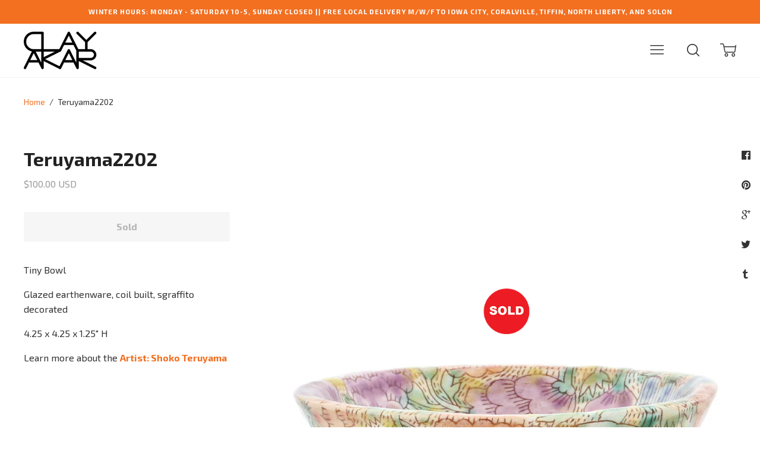

--- FILE ---
content_type: text/html; charset=utf-8
request_url: https://www.clayakar.com/products/teruyama2202
body_size: 25521
content:

  




<!doctype html>
<!--[if lt IE 7]><html class="no-js lt-ie9 lt-ie8 lt-ie7" lang="en">
  <script src="//www.clayakar.com/cdn/shop/t/27/assets/raf.js?v=11172926445822972501474822772" type="text/javascript"></script>
  <![endif]-->
<!--[if IE 7]><html class="no-js lt-ie9 lt-ie8" lang="en"> <![endif]-->
<!--[if IE 8]><html class="no-js lt-ie9" lang="en"> <![endif]-->
<!--[if IE 9 ]><html class="ie9 no-js"> <![endif]-->
<!--[if (gt IE 9)|!(IE)]><!--> <html class="no-js"> <!--<![endif]-->
<head>

  <!-- Basic page needs ================================================== -->
  <meta charset="utf-8">
  <meta http-equiv="X-UA-Compatible" content="IE=edge,chrome=1">

  

  <!-- Title and description ================================================== -->
  <title>
  Shoko Teruyama, Solo Show &ndash; CLAYAKAR
  </title>

  
  
    

<meta name="description" content="Tiny Bowl Glazed earthenware, coil built, sgraffito decorated 4.25 x 4.25 x 1.25&quot; H Learn more about the Artist: Shoko Teruyama">
    
  
  

  <!-- Helpers ================================================== -->
  <!-- /snippets/social-meta-tags.liquid -->


  
    

<meta property="og:type" content="product">
    
  
  
    

<meta property="og:title" content="Teruyama2202">
    
  
  
  
    

<meta property="og:image" content="http://www.clayakar.com/cdn/shop/products/Teruyama220203-Edit_grande.jpg?v=1644417358">
    
  
  
    

<meta property="og:image:secure_url" content="https://www.clayakar.com/cdn/shop/products/Teruyama220203-Edit_grande.jpg?v=1644417358">
    
  
  
  
    

<meta property="og:image" content="http://www.clayakar.com/cdn/shop/products/Teruyama220201_grande.jpg?v=1644417358">
    
  
  
    

<meta property="og:image:secure_url" content="https://www.clayakar.com/cdn/shop/products/Teruyama220201_grande.jpg?v=1644417358">
    
  
  
  
    

<meta property="og:price:amount" content="100.00">
    
  
  
    

<meta property="og:price:currency" content="USD">
    
  


  
    

<meta property="og:description" content="Tiny Bowl Glazed earthenware, coil built, sgraffito decorated 4.25 x 4.25 x 1.25&quot; H Learn more about the Artist: Shoko Teruyama">
    
  

  <meta property="og:url" content="https://www.clayakar.com/products/teruyama2202">
  <meta property="og:site_name" content="CLAYAKAR">





  <meta name="twitter:card" content="product">
  
    

<meta name="twitter:title" content="Teruyama2202">
    
  
  
    

<meta name="twitter:description" content="Tiny Bowl
Glazed earthenware, coil built, sgraffito decorated
4.25 x 4.25 x 1.25&quot; H
Learn more about the Artist: Shoko Teruyama">
    
  
  
    

<meta name="twitter:image" content="https://www.clayakar.com/cdn/shop/products/Teruyama220203-Edit_medium.jpg?v=1644417358">
    
  
  
    

<meta name="twitter:image:width" content="240">
    
  
  
    

<meta name="twitter:image:height" content="240">
    
  
  <meta name="twitter:label1" content="Price">
  
  <meta name="twitter:data1" content="$100.00 USD">
  
  <meta name="twitter:label2" content="Brand">
  <meta name="twitter:data2" content="Shoko Teruyama">
  


  <link rel="canonical" href="https://www.clayakar.com/products/teruyama2202">
  <meta name="viewport" content="width=device-width,initial-scale=1,user-scalable=no">
  <meta name="theme-color" content="#f37021">

  <!-- CSS ================================================== -->
  <link href="//www.clayakar.com/cdn/shop/t/27/assets/slick.css?v=33053420449797970001474822773" rel="stylesheet" type="text/css" media="all" />
  <link href="//www.clayakar.com/cdn/shop/t/27/assets/style.scss.css?v=166558354307251154131768664909" rel="stylesheet" type="text/css" media="all" />
  













<!-- Body font -->


  
    
    
    
    
    <link href="//fonts.googleapis.com/css?family=Exo+2:400,400i,700,700i" rel="stylesheet" type="text/css" media="all" />
  



<!-- Header font -->


  
    
    
    <link href="//fonts.googleapis.com/css?family=Exo+2:400,400i,700,700i" rel="stylesheet" type="text/css" media="all" />
  



<!-- Logo font -->


  
    
    
    <link href="//fonts.googleapis.com/css?family=Tinos:400,400i,700,700i" rel="stylesheet" type="text/css" media="all" />
  




  <!-- Header hook for plugins ================================================== -->
  <script>window.performance && window.performance.mark && window.performance.mark('shopify.content_for_header.start');</script><meta name="google-site-verification" content="KKmQq3X7HZbXOhPK4PbsxkHvH8Zs1MFsHY4QQKbDsic">
<meta id="shopify-digital-wallet" name="shopify-digital-wallet" content="/14992706/digital_wallets/dialog">
<meta name="shopify-checkout-api-token" content="99eff658cb478c65f736731adba0e8ee">
<meta id="in-context-paypal-metadata" data-shop-id="14992706" data-venmo-supported="false" data-environment="production" data-locale="en_US" data-paypal-v4="true" data-currency="USD">
<link rel="alternate" type="application/json+oembed" href="https://www.clayakar.com/products/teruyama2202.oembed">
<script async="async" src="/checkouts/internal/preloads.js?locale=en-US"></script>
<link rel="preconnect" href="https://shop.app" crossorigin="anonymous">
<script async="async" src="https://shop.app/checkouts/internal/preloads.js?locale=en-US&shop_id=14992706" crossorigin="anonymous"></script>
<script id="apple-pay-shop-capabilities" type="application/json">{"shopId":14992706,"countryCode":"US","currencyCode":"USD","merchantCapabilities":["supports3DS"],"merchantId":"gid:\/\/shopify\/Shop\/14992706","merchantName":"CLAYAKAR","requiredBillingContactFields":["postalAddress","email","phone"],"requiredShippingContactFields":["postalAddress","email","phone"],"shippingType":"shipping","supportedNetworks":["visa","masterCard","amex"],"total":{"type":"pending","label":"CLAYAKAR","amount":"1.00"},"shopifyPaymentsEnabled":true,"supportsSubscriptions":true}</script>
<script id="shopify-features" type="application/json">{"accessToken":"99eff658cb478c65f736731adba0e8ee","betas":["rich-media-storefront-analytics"],"domain":"www.clayakar.com","predictiveSearch":true,"shopId":14992706,"locale":"en"}</script>
<script>var Shopify = Shopify || {};
Shopify.shop = "clayvolution.myshopify.com";
Shopify.locale = "en";
Shopify.currency = {"active":"USD","rate":"1.0"};
Shopify.country = "US";
Shopify.theme = {"name":"Ira","id":69992773,"schema_name":null,"schema_version":null,"theme_store_id":790,"role":"main"};
Shopify.theme.handle = "null";
Shopify.theme.style = {"id":null,"handle":null};
Shopify.cdnHost = "www.clayakar.com/cdn";
Shopify.routes = Shopify.routes || {};
Shopify.routes.root = "/";</script>
<script type="module">!function(o){(o.Shopify=o.Shopify||{}).modules=!0}(window);</script>
<script>!function(o){function n(){var o=[];function n(){o.push(Array.prototype.slice.apply(arguments))}return n.q=o,n}var t=o.Shopify=o.Shopify||{};t.loadFeatures=n(),t.autoloadFeatures=n()}(window);</script>
<script>
  window.ShopifyPay = window.ShopifyPay || {};
  window.ShopifyPay.apiHost = "shop.app\/pay";
  window.ShopifyPay.redirectState = null;
</script>
<script id="shop-js-analytics" type="application/json">{"pageType":"product"}</script>
<script defer="defer" async type="module" src="//www.clayakar.com/cdn/shopifycloud/shop-js/modules/v2/client.init-shop-cart-sync_BT-GjEfc.en.esm.js"></script>
<script defer="defer" async type="module" src="//www.clayakar.com/cdn/shopifycloud/shop-js/modules/v2/chunk.common_D58fp_Oc.esm.js"></script>
<script defer="defer" async type="module" src="//www.clayakar.com/cdn/shopifycloud/shop-js/modules/v2/chunk.modal_xMitdFEc.esm.js"></script>
<script type="module">
  await import("//www.clayakar.com/cdn/shopifycloud/shop-js/modules/v2/client.init-shop-cart-sync_BT-GjEfc.en.esm.js");
await import("//www.clayakar.com/cdn/shopifycloud/shop-js/modules/v2/chunk.common_D58fp_Oc.esm.js");
await import("//www.clayakar.com/cdn/shopifycloud/shop-js/modules/v2/chunk.modal_xMitdFEc.esm.js");

  window.Shopify.SignInWithShop?.initShopCartSync?.({"fedCMEnabled":true,"windoidEnabled":true});

</script>
<script>
  window.Shopify = window.Shopify || {};
  if (!window.Shopify.featureAssets) window.Shopify.featureAssets = {};
  window.Shopify.featureAssets['shop-js'] = {"shop-cart-sync":["modules/v2/client.shop-cart-sync_DZOKe7Ll.en.esm.js","modules/v2/chunk.common_D58fp_Oc.esm.js","modules/v2/chunk.modal_xMitdFEc.esm.js"],"init-fed-cm":["modules/v2/client.init-fed-cm_B6oLuCjv.en.esm.js","modules/v2/chunk.common_D58fp_Oc.esm.js","modules/v2/chunk.modal_xMitdFEc.esm.js"],"shop-cash-offers":["modules/v2/client.shop-cash-offers_D2sdYoxE.en.esm.js","modules/v2/chunk.common_D58fp_Oc.esm.js","modules/v2/chunk.modal_xMitdFEc.esm.js"],"shop-login-button":["modules/v2/client.shop-login-button_QeVjl5Y3.en.esm.js","modules/v2/chunk.common_D58fp_Oc.esm.js","modules/v2/chunk.modal_xMitdFEc.esm.js"],"pay-button":["modules/v2/client.pay-button_DXTOsIq6.en.esm.js","modules/v2/chunk.common_D58fp_Oc.esm.js","modules/v2/chunk.modal_xMitdFEc.esm.js"],"shop-button":["modules/v2/client.shop-button_DQZHx9pm.en.esm.js","modules/v2/chunk.common_D58fp_Oc.esm.js","modules/v2/chunk.modal_xMitdFEc.esm.js"],"avatar":["modules/v2/client.avatar_BTnouDA3.en.esm.js"],"init-windoid":["modules/v2/client.init-windoid_CR1B-cfM.en.esm.js","modules/v2/chunk.common_D58fp_Oc.esm.js","modules/v2/chunk.modal_xMitdFEc.esm.js"],"init-shop-for-new-customer-accounts":["modules/v2/client.init-shop-for-new-customer-accounts_C_vY_xzh.en.esm.js","modules/v2/client.shop-login-button_QeVjl5Y3.en.esm.js","modules/v2/chunk.common_D58fp_Oc.esm.js","modules/v2/chunk.modal_xMitdFEc.esm.js"],"init-shop-email-lookup-coordinator":["modules/v2/client.init-shop-email-lookup-coordinator_BI7n9ZSv.en.esm.js","modules/v2/chunk.common_D58fp_Oc.esm.js","modules/v2/chunk.modal_xMitdFEc.esm.js"],"init-shop-cart-sync":["modules/v2/client.init-shop-cart-sync_BT-GjEfc.en.esm.js","modules/v2/chunk.common_D58fp_Oc.esm.js","modules/v2/chunk.modal_xMitdFEc.esm.js"],"shop-toast-manager":["modules/v2/client.shop-toast-manager_DiYdP3xc.en.esm.js","modules/v2/chunk.common_D58fp_Oc.esm.js","modules/v2/chunk.modal_xMitdFEc.esm.js"],"init-customer-accounts":["modules/v2/client.init-customer-accounts_D9ZNqS-Q.en.esm.js","modules/v2/client.shop-login-button_QeVjl5Y3.en.esm.js","modules/v2/chunk.common_D58fp_Oc.esm.js","modules/v2/chunk.modal_xMitdFEc.esm.js"],"init-customer-accounts-sign-up":["modules/v2/client.init-customer-accounts-sign-up_iGw4briv.en.esm.js","modules/v2/client.shop-login-button_QeVjl5Y3.en.esm.js","modules/v2/chunk.common_D58fp_Oc.esm.js","modules/v2/chunk.modal_xMitdFEc.esm.js"],"shop-follow-button":["modules/v2/client.shop-follow-button_CqMgW2wH.en.esm.js","modules/v2/chunk.common_D58fp_Oc.esm.js","modules/v2/chunk.modal_xMitdFEc.esm.js"],"checkout-modal":["modules/v2/client.checkout-modal_xHeaAweL.en.esm.js","modules/v2/chunk.common_D58fp_Oc.esm.js","modules/v2/chunk.modal_xMitdFEc.esm.js"],"shop-login":["modules/v2/client.shop-login_D91U-Q7h.en.esm.js","modules/v2/chunk.common_D58fp_Oc.esm.js","modules/v2/chunk.modal_xMitdFEc.esm.js"],"lead-capture":["modules/v2/client.lead-capture_BJmE1dJe.en.esm.js","modules/v2/chunk.common_D58fp_Oc.esm.js","modules/v2/chunk.modal_xMitdFEc.esm.js"],"payment-terms":["modules/v2/client.payment-terms_Ci9AEqFq.en.esm.js","modules/v2/chunk.common_D58fp_Oc.esm.js","modules/v2/chunk.modal_xMitdFEc.esm.js"]};
</script>
<script>(function() {
  var isLoaded = false;
  function asyncLoad() {
    if (isLoaded) return;
    isLoaded = true;
    var urls = ["https:\/\/chimpstatic.com\/mcjs-connected\/js\/users\/2bea1a84750965a0fd6d67787\/9b446eef0211bc675b142e618.js?shop=clayvolution.myshopify.com","https:\/\/gift-reggie.eshopadmin.com\/static\/js\/agglomeration.js?shop=clayvolution.myshopify.com","https:\/\/shopify-saasphoto-embed.herokuapp.com\/assets\/saasphoto-embed-b847f4623064b6b1c9be07634d91acb549c04c30a9d23a32635675370068ae9a.js?shop=clayvolution.myshopify.com","https:\/\/d3azqz9xba9gwd.cloudfront.net\/storage\/scripts\/clayvolution.20230727021837.scripttag.js?shop=clayvolution.myshopify.com","https:\/\/chimpstatic.com\/mcjs-connected\/js\/users\/2bea1a84750965a0fd6d67787\/2af18a91f6513c4b550a0d88e.js?shop=clayvolution.myshopify.com","https:\/\/cdn.hextom.com\/js\/eventpromotionbar.js?shop=clayvolution.myshopify.com"];
    for (var i = 0; i < urls.length; i++) {
      var s = document.createElement('script');
      s.type = 'text/javascript';
      s.async = true;
      s.src = urls[i];
      var x = document.getElementsByTagName('script')[0];
      x.parentNode.insertBefore(s, x);
    }
  };
  if(window.attachEvent) {
    window.attachEvent('onload', asyncLoad);
  } else {
    window.addEventListener('load', asyncLoad, false);
  }
})();</script>
<script id="__st">var __st={"a":14992706,"offset":-21600,"reqid":"d2518fcf-b7e2-4e25-917d-bffa47a5963b-1769086679","pageurl":"www.clayakar.com\/products\/teruyama2202","u":"1622ac793277","p":"product","rtyp":"product","rid":6979126067288};</script>
<script>window.ShopifyPaypalV4VisibilityTracking = true;</script>
<script id="captcha-bootstrap">!function(){'use strict';const t='contact',e='account',n='new_comment',o=[[t,t],['blogs',n],['comments',n],[t,'customer']],c=[[e,'customer_login'],[e,'guest_login'],[e,'recover_customer_password'],[e,'create_customer']],r=t=>t.map((([t,e])=>`form[action*='/${t}']:not([data-nocaptcha='true']) input[name='form_type'][value='${e}']`)).join(','),a=t=>()=>t?[...document.querySelectorAll(t)].map((t=>t.form)):[];function s(){const t=[...o],e=r(t);return a(e)}const i='password',u='form_key',d=['recaptcha-v3-token','g-recaptcha-response','h-captcha-response',i],f=()=>{try{return window.sessionStorage}catch{return}},m='__shopify_v',_=t=>t.elements[u];function p(t,e,n=!1){try{const o=window.sessionStorage,c=JSON.parse(o.getItem(e)),{data:r}=function(t){const{data:e,action:n}=t;return t[m]||n?{data:e,action:n}:{data:t,action:n}}(c);for(const[e,n]of Object.entries(r))t.elements[e]&&(t.elements[e].value=n);n&&o.removeItem(e)}catch(o){console.error('form repopulation failed',{error:o})}}const l='form_type',E='cptcha';function T(t){t.dataset[E]=!0}const w=window,h=w.document,L='Shopify',v='ce_forms',y='captcha';let A=!1;((t,e)=>{const n=(g='f06e6c50-85a8-45c8-87d0-21a2b65856fe',I='https://cdn.shopify.com/shopifycloud/storefront-forms-hcaptcha/ce_storefront_forms_captcha_hcaptcha.v1.5.2.iife.js',D={infoText:'Protected by hCaptcha',privacyText:'Privacy',termsText:'Terms'},(t,e,n)=>{const o=w[L][v],c=o.bindForm;if(c)return c(t,g,e,D).then(n);var r;o.q.push([[t,g,e,D],n]),r=I,A||(h.body.append(Object.assign(h.createElement('script'),{id:'captcha-provider',async:!0,src:r})),A=!0)});var g,I,D;w[L]=w[L]||{},w[L][v]=w[L][v]||{},w[L][v].q=[],w[L][y]=w[L][y]||{},w[L][y].protect=function(t,e){n(t,void 0,e),T(t)},Object.freeze(w[L][y]),function(t,e,n,w,h,L){const[v,y,A,g]=function(t,e,n){const i=e?o:[],u=t?c:[],d=[...i,...u],f=r(d),m=r(i),_=r(d.filter((([t,e])=>n.includes(e))));return[a(f),a(m),a(_),s()]}(w,h,L),I=t=>{const e=t.target;return e instanceof HTMLFormElement?e:e&&e.form},D=t=>v().includes(t);t.addEventListener('submit',(t=>{const e=I(t);if(!e)return;const n=D(e)&&!e.dataset.hcaptchaBound&&!e.dataset.recaptchaBound,o=_(e),c=g().includes(e)&&(!o||!o.value);(n||c)&&t.preventDefault(),c&&!n&&(function(t){try{if(!f())return;!function(t){const e=f();if(!e)return;const n=_(t);if(!n)return;const o=n.value;o&&e.removeItem(o)}(t);const e=Array.from(Array(32),(()=>Math.random().toString(36)[2])).join('');!function(t,e){_(t)||t.append(Object.assign(document.createElement('input'),{type:'hidden',name:u})),t.elements[u].value=e}(t,e),function(t,e){const n=f();if(!n)return;const o=[...t.querySelectorAll(`input[type='${i}']`)].map((({name:t})=>t)),c=[...d,...o],r={};for(const[a,s]of new FormData(t).entries())c.includes(a)||(r[a]=s);n.setItem(e,JSON.stringify({[m]:1,action:t.action,data:r}))}(t,e)}catch(e){console.error('failed to persist form',e)}}(e),e.submit())}));const S=(t,e)=>{t&&!t.dataset[E]&&(n(t,e.some((e=>e===t))),T(t))};for(const o of['focusin','change'])t.addEventListener(o,(t=>{const e=I(t);D(e)&&S(e,y())}));const B=e.get('form_key'),M=e.get(l),P=B&&M;t.addEventListener('DOMContentLoaded',(()=>{const t=y();if(P)for(const e of t)e.elements[l].value===M&&p(e,B);[...new Set([...A(),...v().filter((t=>'true'===t.dataset.shopifyCaptcha))])].forEach((e=>S(e,t)))}))}(h,new URLSearchParams(w.location.search),n,t,e,['guest_login'])})(!0,!0)}();</script>
<script integrity="sha256-4kQ18oKyAcykRKYeNunJcIwy7WH5gtpwJnB7kiuLZ1E=" data-source-attribution="shopify.loadfeatures" defer="defer" src="//www.clayakar.com/cdn/shopifycloud/storefront/assets/storefront/load_feature-a0a9edcb.js" crossorigin="anonymous"></script>
<script crossorigin="anonymous" defer="defer" src="//www.clayakar.com/cdn/shopifycloud/storefront/assets/shopify_pay/storefront-65b4c6d7.js?v=20250812"></script>
<script data-source-attribution="shopify.dynamic_checkout.dynamic.init">var Shopify=Shopify||{};Shopify.PaymentButton=Shopify.PaymentButton||{isStorefrontPortableWallets:!0,init:function(){window.Shopify.PaymentButton.init=function(){};var t=document.createElement("script");t.src="https://www.clayakar.com/cdn/shopifycloud/portable-wallets/latest/portable-wallets.en.js",t.type="module",document.head.appendChild(t)}};
</script>
<script data-source-attribution="shopify.dynamic_checkout.buyer_consent">
  function portableWalletsHideBuyerConsent(e){var t=document.getElementById("shopify-buyer-consent"),n=document.getElementById("shopify-subscription-policy-button");t&&n&&(t.classList.add("hidden"),t.setAttribute("aria-hidden","true"),n.removeEventListener("click",e))}function portableWalletsShowBuyerConsent(e){var t=document.getElementById("shopify-buyer-consent"),n=document.getElementById("shopify-subscription-policy-button");t&&n&&(t.classList.remove("hidden"),t.removeAttribute("aria-hidden"),n.addEventListener("click",e))}window.Shopify?.PaymentButton&&(window.Shopify.PaymentButton.hideBuyerConsent=portableWalletsHideBuyerConsent,window.Shopify.PaymentButton.showBuyerConsent=portableWalletsShowBuyerConsent);
</script>
<script data-source-attribution="shopify.dynamic_checkout.cart.bootstrap">document.addEventListener("DOMContentLoaded",(function(){function t(){return document.querySelector("shopify-accelerated-checkout-cart, shopify-accelerated-checkout")}if(t())Shopify.PaymentButton.init();else{new MutationObserver((function(e,n){t()&&(Shopify.PaymentButton.init(),n.disconnect())})).observe(document.body,{childList:!0,subtree:!0})}}));
</script>
<script id='scb4127' type='text/javascript' async='' src='https://www.clayakar.com/cdn/shopifycloud/privacy-banner/storefront-banner.js'></script><link id="shopify-accelerated-checkout-styles" rel="stylesheet" media="screen" href="https://www.clayakar.com/cdn/shopifycloud/portable-wallets/latest/accelerated-checkout-backwards-compat.css" crossorigin="anonymous">
<style id="shopify-accelerated-checkout-cart">
        #shopify-buyer-consent {
  margin-top: 1em;
  display: inline-block;
  width: 100%;
}

#shopify-buyer-consent.hidden {
  display: none;
}

#shopify-subscription-policy-button {
  background: none;
  border: none;
  padding: 0;
  text-decoration: underline;
  font-size: inherit;
  cursor: pointer;
}

#shopify-subscription-policy-button::before {
  box-shadow: none;
}

      </style>

<script>window.performance && window.performance.mark && window.performance.mark('shopify.content_for_header.end');</script>
  <!-- /snippets/oldIE-js.liquid -->


<!--[if lt IE 9]>
<script src="//cdnjs.cloudflare.com/ajax/libs/html5shiv/3.7.2/html5shiv.min.js" type="text/javascript"></script>


<script src="//cdnjs.cloudflare.com/ajax/libs/html5shiv/3.7.2/html5shiv.min.js" type="text/javascript"></script>
<script src="//www.clayakar.com/cdn/shop/t/27/assets/respond.min.js?v=52248677837542619231474822772" type="text/javascript"></script>
<link href="//www.clayakar.com/cdn/shop/t/27/assets/respond-proxy.html" id="respond-proxy" rel="respond-proxy" />
<link href="//www.clayakar.com/search?q=a40fe35b5b33c9aeeeb73264d4587310" id="respond-redirect" rel="respond-redirect" />
<script src="//www.clayakar.com/search?q=a40fe35b5b33c9aeeeb73264d4587310" type="text/javascript"></script>


<![endif]-->


<!--[if lt IE 10]>
<script src="//www.clayakar.com/cdn/shop/t/27/assets/raf.js?v=11172926445822972501474822772" type="text/javascript"></script>
<![endif]-->




  <script src="//ajax.googleapis.com/ajax/libs/jquery/1.11.0/jquery.min.js" type="text/javascript"></script>
  <script src="//www.clayakar.com/cdn/shop/t/27/assets/modernizr.min.js?v=137617515274177302221474822772" type="text/javascript"></script>
  <script src="//www.clayakar.com/cdn/shop/t/27/assets/jquery.fitvids.js?v=174147296412757632831476727586" type="text/javascript"></script>


  

  <script src="https://ajax.googleapis.com/ajax/libs/webfont/1.5.18/webfont.js"></script>
  <script>
    $(document).ready(function(){
      // Target your .container, .wrapper, .post, etc.
      $(".main-content").fitVids({ customSelector: "iframe[src^='https://host.clayakar.com']"});
    });
  </script>


  <script src="//www.clayakar.com/cdn/shop/t/27/assets/libraries.min.js?v=85894768790747955291474822771" type="text/javascript"></script>

  
  

  
  

  

  <link href="//www.clayakar.com/cdn/shop/t/27/assets/scm-product-label.css?v=174200939534338263071475206286" rel="stylesheet" type="text/css" media="all" />
<link href="//www.clayakar.com/cdn/shop/t/27/assets/sma-deco-label.css?v=131488227116920351261689136028" rel="stylesheet" type="text/css" media="all" />

<script>
    if ((typeof SECOMAPP) == 'undefined') {
        var SECOMAPP = {};
    }

    if ((typeof SECOMAPP.pl) == 'undefined') {
        SECOMAPP.pl = {};
    }

    
    SECOMAPP.pl.piRegex='.product-single__photos img';
    

    

    
    

    
    SECOMAPP.pl.lpsPath='.grid__item a .cell-wrapper';
    

    
    SECOMAPP.pl.pisRegex='.grid--masonry .grid__item a';
    
</script>


    <script>
        SECOMAPP.page = 'product';
        SECOMAPP.pl.product = {
            id: 6979126067288,
        published_at: "2024-12-16 18:48:11 -0600",
            price: 10000,  
        tags: ["Mug"], 
        variants: [  {
            id: 39827977076824,
            price: 10000  ,
            inventory_quantity: 0  ,
            inventory_management: 'shopify'  ,
            weight: 454   } 
            
        ],
            collections: [  467490898221,  189173727320,  ]
        };
    </script>


    <script src="//www.clayakar.com/cdn/shop/t/27/assets/scm-product-label.js?v=143155911244189048831690424319" async></script>

  <script>
    ;(function() {
          const checkDone = setInterval(function(){
                  if (document.readyState == "complete") {
                    clearInterval(checkDone)
                    setTimeout(function(){
                      if (typeof SECOMAPP !== "undefined" && typeof SECOMAPP.pl !== "undefined") {     
                        SECOMAPP.pl.labelCollections(true); 
                      }
                    },1000);
                 }
          }, 1500);
      
          let pushState = history.pushState;
          let replaceState = history.replaceState;
      
          history.pushState = function() {
              pushState.apply(history, arguments);
              window.dispatchEvent(new Event('pushstate'));
              window.dispatchEvent(new Event('locationchange'));
          };
      
          history.replaceState = function() {
              replaceState.apply(history, arguments);
              window.dispatchEvent(new Event('replacestate'));
              window.dispatchEvent(new Event('locationchange'));
          };
      
          window.addEventListener('popstate', function() {
              window.dispatchEvent(new Event('locationchange'))
          });
      })();
      window.addEventListener('locationchange', function(){
          setTimeout(function(){
            if (typeof SECOMAPP !== "undefined" && typeof SECOMAPP.pl !== "undefined") {
              if (SECOMAPP.page === "product") {
                  var queryString = window.location.search;
                  var urlParams = new URLSearchParams(queryString);
                  var variant = urlParams.get('variant');
                  SECOMAPP.pl.showLabel(variant );
              }
              SECOMAPP.pl.labelCollections(true);
            }
          },1000);
      })
  </script>
<link href="https://monorail-edge.shopifysvc.com" rel="dns-prefetch">
<script>(function(){if ("sendBeacon" in navigator && "performance" in window) {try {var session_token_from_headers = performance.getEntriesByType('navigation')[0].serverTiming.find(x => x.name == '_s').description;} catch {var session_token_from_headers = undefined;}var session_cookie_matches = document.cookie.match(/_shopify_s=([^;]*)/);var session_token_from_cookie = session_cookie_matches && session_cookie_matches.length === 2 ? session_cookie_matches[1] : "";var session_token = session_token_from_headers || session_token_from_cookie || "";function handle_abandonment_event(e) {var entries = performance.getEntries().filter(function(entry) {return /monorail-edge.shopifysvc.com/.test(entry.name);});if (!window.abandonment_tracked && entries.length === 0) {window.abandonment_tracked = true;var currentMs = Date.now();var navigation_start = performance.timing.navigationStart;var payload = {shop_id: 14992706,url: window.location.href,navigation_start,duration: currentMs - navigation_start,session_token,page_type: "product"};window.navigator.sendBeacon("https://monorail-edge.shopifysvc.com/v1/produce", JSON.stringify({schema_id: "online_store_buyer_site_abandonment/1.1",payload: payload,metadata: {event_created_at_ms: currentMs,event_sent_at_ms: currentMs}}));}}window.addEventListener('pagehide', handle_abandonment_event);}}());</script>
<script id="web-pixels-manager-setup">(function e(e,d,r,n,o){if(void 0===o&&(o={}),!Boolean(null===(a=null===(i=window.Shopify)||void 0===i?void 0:i.analytics)||void 0===a?void 0:a.replayQueue)){var i,a;window.Shopify=window.Shopify||{};var t=window.Shopify;t.analytics=t.analytics||{};var s=t.analytics;s.replayQueue=[],s.publish=function(e,d,r){return s.replayQueue.push([e,d,r]),!0};try{self.performance.mark("wpm:start")}catch(e){}var l=function(){var e={modern:/Edge?\/(1{2}[4-9]|1[2-9]\d|[2-9]\d{2}|\d{4,})\.\d+(\.\d+|)|Firefox\/(1{2}[4-9]|1[2-9]\d|[2-9]\d{2}|\d{4,})\.\d+(\.\d+|)|Chrom(ium|e)\/(9{2}|\d{3,})\.\d+(\.\d+|)|(Maci|X1{2}).+ Version\/(15\.\d+|(1[6-9]|[2-9]\d|\d{3,})\.\d+)([,.]\d+|)( \(\w+\)|)( Mobile\/\w+|) Safari\/|Chrome.+OPR\/(9{2}|\d{3,})\.\d+\.\d+|(CPU[ +]OS|iPhone[ +]OS|CPU[ +]iPhone|CPU IPhone OS|CPU iPad OS)[ +]+(15[._]\d+|(1[6-9]|[2-9]\d|\d{3,})[._]\d+)([._]\d+|)|Android:?[ /-](13[3-9]|1[4-9]\d|[2-9]\d{2}|\d{4,})(\.\d+|)(\.\d+|)|Android.+Firefox\/(13[5-9]|1[4-9]\d|[2-9]\d{2}|\d{4,})\.\d+(\.\d+|)|Android.+Chrom(ium|e)\/(13[3-9]|1[4-9]\d|[2-9]\d{2}|\d{4,})\.\d+(\.\d+|)|SamsungBrowser\/([2-9]\d|\d{3,})\.\d+/,legacy:/Edge?\/(1[6-9]|[2-9]\d|\d{3,})\.\d+(\.\d+|)|Firefox\/(5[4-9]|[6-9]\d|\d{3,})\.\d+(\.\d+|)|Chrom(ium|e)\/(5[1-9]|[6-9]\d|\d{3,})\.\d+(\.\d+|)([\d.]+$|.*Safari\/(?![\d.]+ Edge\/[\d.]+$))|(Maci|X1{2}).+ Version\/(10\.\d+|(1[1-9]|[2-9]\d|\d{3,})\.\d+)([,.]\d+|)( \(\w+\)|)( Mobile\/\w+|) Safari\/|Chrome.+OPR\/(3[89]|[4-9]\d|\d{3,})\.\d+\.\d+|(CPU[ +]OS|iPhone[ +]OS|CPU[ +]iPhone|CPU IPhone OS|CPU iPad OS)[ +]+(10[._]\d+|(1[1-9]|[2-9]\d|\d{3,})[._]\d+)([._]\d+|)|Android:?[ /-](13[3-9]|1[4-9]\d|[2-9]\d{2}|\d{4,})(\.\d+|)(\.\d+|)|Mobile Safari.+OPR\/([89]\d|\d{3,})\.\d+\.\d+|Android.+Firefox\/(13[5-9]|1[4-9]\d|[2-9]\d{2}|\d{4,})\.\d+(\.\d+|)|Android.+Chrom(ium|e)\/(13[3-9]|1[4-9]\d|[2-9]\d{2}|\d{4,})\.\d+(\.\d+|)|Android.+(UC? ?Browser|UCWEB|U3)[ /]?(15\.([5-9]|\d{2,})|(1[6-9]|[2-9]\d|\d{3,})\.\d+)\.\d+|SamsungBrowser\/(5\.\d+|([6-9]|\d{2,})\.\d+)|Android.+MQ{2}Browser\/(14(\.(9|\d{2,})|)|(1[5-9]|[2-9]\d|\d{3,})(\.\d+|))(\.\d+|)|K[Aa][Ii]OS\/(3\.\d+|([4-9]|\d{2,})\.\d+)(\.\d+|)/},d=e.modern,r=e.legacy,n=navigator.userAgent;return n.match(d)?"modern":n.match(r)?"legacy":"unknown"}(),u="modern"===l?"modern":"legacy",c=(null!=n?n:{modern:"",legacy:""})[u],f=function(e){return[e.baseUrl,"/wpm","/b",e.hashVersion,"modern"===e.buildTarget?"m":"l",".js"].join("")}({baseUrl:d,hashVersion:r,buildTarget:u}),m=function(e){var d=e.version,r=e.bundleTarget,n=e.surface,o=e.pageUrl,i=e.monorailEndpoint;return{emit:function(e){var a=e.status,t=e.errorMsg,s=(new Date).getTime(),l=JSON.stringify({metadata:{event_sent_at_ms:s},events:[{schema_id:"web_pixels_manager_load/3.1",payload:{version:d,bundle_target:r,page_url:o,status:a,surface:n,error_msg:t},metadata:{event_created_at_ms:s}}]});if(!i)return console&&console.warn&&console.warn("[Web Pixels Manager] No Monorail endpoint provided, skipping logging."),!1;try{return self.navigator.sendBeacon.bind(self.navigator)(i,l)}catch(e){}var u=new XMLHttpRequest;try{return u.open("POST",i,!0),u.setRequestHeader("Content-Type","text/plain"),u.send(l),!0}catch(e){return console&&console.warn&&console.warn("[Web Pixels Manager] Got an unhandled error while logging to Monorail."),!1}}}}({version:r,bundleTarget:l,surface:e.surface,pageUrl:self.location.href,monorailEndpoint:e.monorailEndpoint});try{o.browserTarget=l,function(e){var d=e.src,r=e.async,n=void 0===r||r,o=e.onload,i=e.onerror,a=e.sri,t=e.scriptDataAttributes,s=void 0===t?{}:t,l=document.createElement("script"),u=document.querySelector("head"),c=document.querySelector("body");if(l.async=n,l.src=d,a&&(l.integrity=a,l.crossOrigin="anonymous"),s)for(var f in s)if(Object.prototype.hasOwnProperty.call(s,f))try{l.dataset[f]=s[f]}catch(e){}if(o&&l.addEventListener("load",o),i&&l.addEventListener("error",i),u)u.appendChild(l);else{if(!c)throw new Error("Did not find a head or body element to append the script");c.appendChild(l)}}({src:f,async:!0,onload:function(){if(!function(){var e,d;return Boolean(null===(d=null===(e=window.Shopify)||void 0===e?void 0:e.analytics)||void 0===d?void 0:d.initialized)}()){var d=window.webPixelsManager.init(e)||void 0;if(d){var r=window.Shopify.analytics;r.replayQueue.forEach((function(e){var r=e[0],n=e[1],o=e[2];d.publishCustomEvent(r,n,o)})),r.replayQueue=[],r.publish=d.publishCustomEvent,r.visitor=d.visitor,r.initialized=!0}}},onerror:function(){return m.emit({status:"failed",errorMsg:"".concat(f," has failed to load")})},sri:function(e){var d=/^sha384-[A-Za-z0-9+/=]+$/;return"string"==typeof e&&d.test(e)}(c)?c:"",scriptDataAttributes:o}),m.emit({status:"loading"})}catch(e){m.emit({status:"failed",errorMsg:(null==e?void 0:e.message)||"Unknown error"})}}})({shopId: 14992706,storefrontBaseUrl: "https://www.clayakar.com",extensionsBaseUrl: "https://extensions.shopifycdn.com/cdn/shopifycloud/web-pixels-manager",monorailEndpoint: "https://monorail-edge.shopifysvc.com/unstable/produce_batch",surface: "storefront-renderer",enabledBetaFlags: ["2dca8a86"],webPixelsConfigList: [{"id":"783024429","configuration":"{\"config\":\"{\\\"pixel_id\\\":\\\"AW-598086851\\\",\\\"target_country\\\":\\\"US\\\",\\\"gtag_events\\\":[{\\\"type\\\":\\\"search\\\",\\\"action_label\\\":\\\"AW-598086851\\\/zUj5CJfkz9wBEMOpmJ0C\\\"},{\\\"type\\\":\\\"begin_checkout\\\",\\\"action_label\\\":\\\"AW-598086851\\\/HpvkCJTkz9wBEMOpmJ0C\\\"},{\\\"type\\\":\\\"view_item\\\",\\\"action_label\\\":[\\\"AW-598086851\\\/ViXyCI7kz9wBEMOpmJ0C\\\",\\\"MC-GQ6K7MTZH4\\\"]},{\\\"type\\\":\\\"purchase\\\",\\\"action_label\\\":[\\\"AW-598086851\\\/6dq3CIvkz9wBEMOpmJ0C\\\",\\\"MC-GQ6K7MTZH4\\\"]},{\\\"type\\\":\\\"page_view\\\",\\\"action_label\\\":[\\\"AW-598086851\\\/8Xu0CIjkz9wBEMOpmJ0C\\\",\\\"MC-GQ6K7MTZH4\\\"]},{\\\"type\\\":\\\"add_payment_info\\\",\\\"action_label\\\":\\\"AW-598086851\\\/KvUNCJrkz9wBEMOpmJ0C\\\"},{\\\"type\\\":\\\"add_to_cart\\\",\\\"action_label\\\":\\\"AW-598086851\\\/oC8nCJHkz9wBEMOpmJ0C\\\"}],\\\"enable_monitoring_mode\\\":false}\"}","eventPayloadVersion":"v1","runtimeContext":"OPEN","scriptVersion":"b2a88bafab3e21179ed38636efcd8a93","type":"APP","apiClientId":1780363,"privacyPurposes":[],"dataSharingAdjustments":{"protectedCustomerApprovalScopes":["read_customer_address","read_customer_email","read_customer_name","read_customer_personal_data","read_customer_phone"]}},{"id":"301072685","configuration":"{\"pixel_id\":\"1442550265948396\",\"pixel_type\":\"facebook_pixel\",\"metaapp_system_user_token\":\"-\"}","eventPayloadVersion":"v1","runtimeContext":"OPEN","scriptVersion":"ca16bc87fe92b6042fbaa3acc2fbdaa6","type":"APP","apiClientId":2329312,"privacyPurposes":["ANALYTICS","MARKETING","SALE_OF_DATA"],"dataSharingAdjustments":{"protectedCustomerApprovalScopes":["read_customer_address","read_customer_email","read_customer_name","read_customer_personal_data","read_customer_phone"]}},{"id":"132972845","eventPayloadVersion":"v1","runtimeContext":"LAX","scriptVersion":"1","type":"CUSTOM","privacyPurposes":["MARKETING"],"name":"Meta pixel (migrated)"},{"id":"144539949","eventPayloadVersion":"v1","runtimeContext":"LAX","scriptVersion":"1","type":"CUSTOM","privacyPurposes":["ANALYTICS"],"name":"Google Analytics tag (migrated)"},{"id":"shopify-app-pixel","configuration":"{}","eventPayloadVersion":"v1","runtimeContext":"STRICT","scriptVersion":"0450","apiClientId":"shopify-pixel","type":"APP","privacyPurposes":["ANALYTICS","MARKETING"]},{"id":"shopify-custom-pixel","eventPayloadVersion":"v1","runtimeContext":"LAX","scriptVersion":"0450","apiClientId":"shopify-pixel","type":"CUSTOM","privacyPurposes":["ANALYTICS","MARKETING"]}],isMerchantRequest: false,initData: {"shop":{"name":"CLAYAKAR","paymentSettings":{"currencyCode":"USD"},"myshopifyDomain":"clayvolution.myshopify.com","countryCode":"US","storefrontUrl":"https:\/\/www.clayakar.com"},"customer":null,"cart":null,"checkout":null,"productVariants":[{"price":{"amount":100.0,"currencyCode":"USD"},"product":{"title":"Teruyama2202","vendor":"Shoko Teruyama","id":"6979126067288","untranslatedTitle":"Teruyama2202","url":"\/products\/teruyama2202","type":"Collection_Bowl"},"id":"39827977076824","image":{"src":"\/\/www.clayakar.com\/cdn\/shop\/products\/Teruyama220203-Edit.jpg?v=1644417358"},"sku":"","title":"Default Title","untranslatedTitle":"Default Title"}],"purchasingCompany":null},},"https://www.clayakar.com/cdn","fcfee988w5aeb613cpc8e4bc33m6693e112",{"modern":"","legacy":""},{"shopId":"14992706","storefrontBaseUrl":"https:\/\/www.clayakar.com","extensionBaseUrl":"https:\/\/extensions.shopifycdn.com\/cdn\/shopifycloud\/web-pixels-manager","surface":"storefront-renderer","enabledBetaFlags":"[\"2dca8a86\"]","isMerchantRequest":"false","hashVersion":"fcfee988w5aeb613cpc8e4bc33m6693e112","publish":"custom","events":"[[\"page_viewed\",{}],[\"product_viewed\",{\"productVariant\":{\"price\":{\"amount\":100.0,\"currencyCode\":\"USD\"},\"product\":{\"title\":\"Teruyama2202\",\"vendor\":\"Shoko Teruyama\",\"id\":\"6979126067288\",\"untranslatedTitle\":\"Teruyama2202\",\"url\":\"\/products\/teruyama2202\",\"type\":\"Collection_Bowl\"},\"id\":\"39827977076824\",\"image\":{\"src\":\"\/\/www.clayakar.com\/cdn\/shop\/products\/Teruyama220203-Edit.jpg?v=1644417358\"},\"sku\":\"\",\"title\":\"Default Title\",\"untranslatedTitle\":\"Default Title\"}}]]"});</script><script>
  window.ShopifyAnalytics = window.ShopifyAnalytics || {};
  window.ShopifyAnalytics.meta = window.ShopifyAnalytics.meta || {};
  window.ShopifyAnalytics.meta.currency = 'USD';
  var meta = {"product":{"id":6979126067288,"gid":"gid:\/\/shopify\/Product\/6979126067288","vendor":"Shoko Teruyama","type":"Collection_Bowl","handle":"teruyama2202","variants":[{"id":39827977076824,"price":10000,"name":"Teruyama2202","public_title":null,"sku":""}],"remote":false},"page":{"pageType":"product","resourceType":"product","resourceId":6979126067288,"requestId":"d2518fcf-b7e2-4e25-917d-bffa47a5963b-1769086679"}};
  for (var attr in meta) {
    window.ShopifyAnalytics.meta[attr] = meta[attr];
  }
</script>
<script class="analytics">
  (function () {
    var customDocumentWrite = function(content) {
      var jquery = null;

      if (window.jQuery) {
        jquery = window.jQuery;
      } else if (window.Checkout && window.Checkout.$) {
        jquery = window.Checkout.$;
      }

      if (jquery) {
        jquery('body').append(content);
      }
    };

    var hasLoggedConversion = function(token) {
      if (token) {
        return document.cookie.indexOf('loggedConversion=' + token) !== -1;
      }
      return false;
    }

    var setCookieIfConversion = function(token) {
      if (token) {
        var twoMonthsFromNow = new Date(Date.now());
        twoMonthsFromNow.setMonth(twoMonthsFromNow.getMonth() + 2);

        document.cookie = 'loggedConversion=' + token + '; expires=' + twoMonthsFromNow;
      }
    }

    var trekkie = window.ShopifyAnalytics.lib = window.trekkie = window.trekkie || [];
    if (trekkie.integrations) {
      return;
    }
    trekkie.methods = [
      'identify',
      'page',
      'ready',
      'track',
      'trackForm',
      'trackLink'
    ];
    trekkie.factory = function(method) {
      return function() {
        var args = Array.prototype.slice.call(arguments);
        args.unshift(method);
        trekkie.push(args);
        return trekkie;
      };
    };
    for (var i = 0; i < trekkie.methods.length; i++) {
      var key = trekkie.methods[i];
      trekkie[key] = trekkie.factory(key);
    }
    trekkie.load = function(config) {
      trekkie.config = config || {};
      trekkie.config.initialDocumentCookie = document.cookie;
      var first = document.getElementsByTagName('script')[0];
      var script = document.createElement('script');
      script.type = 'text/javascript';
      script.onerror = function(e) {
        var scriptFallback = document.createElement('script');
        scriptFallback.type = 'text/javascript';
        scriptFallback.onerror = function(error) {
                var Monorail = {
      produce: function produce(monorailDomain, schemaId, payload) {
        var currentMs = new Date().getTime();
        var event = {
          schema_id: schemaId,
          payload: payload,
          metadata: {
            event_created_at_ms: currentMs,
            event_sent_at_ms: currentMs
          }
        };
        return Monorail.sendRequest("https://" + monorailDomain + "/v1/produce", JSON.stringify(event));
      },
      sendRequest: function sendRequest(endpointUrl, payload) {
        // Try the sendBeacon API
        if (window && window.navigator && typeof window.navigator.sendBeacon === 'function' && typeof window.Blob === 'function' && !Monorail.isIos12()) {
          var blobData = new window.Blob([payload], {
            type: 'text/plain'
          });

          if (window.navigator.sendBeacon(endpointUrl, blobData)) {
            return true;
          } // sendBeacon was not successful

        } // XHR beacon

        var xhr = new XMLHttpRequest();

        try {
          xhr.open('POST', endpointUrl);
          xhr.setRequestHeader('Content-Type', 'text/plain');
          xhr.send(payload);
        } catch (e) {
          console.log(e);
        }

        return false;
      },
      isIos12: function isIos12() {
        return window.navigator.userAgent.lastIndexOf('iPhone; CPU iPhone OS 12_') !== -1 || window.navigator.userAgent.lastIndexOf('iPad; CPU OS 12_') !== -1;
      }
    };
    Monorail.produce('monorail-edge.shopifysvc.com',
      'trekkie_storefront_load_errors/1.1',
      {shop_id: 14992706,
      theme_id: 69992773,
      app_name: "storefront",
      context_url: window.location.href,
      source_url: "//www.clayakar.com/cdn/s/trekkie.storefront.1bbfab421998800ff09850b62e84b8915387986d.min.js"});

        };
        scriptFallback.async = true;
        scriptFallback.src = '//www.clayakar.com/cdn/s/trekkie.storefront.1bbfab421998800ff09850b62e84b8915387986d.min.js';
        first.parentNode.insertBefore(scriptFallback, first);
      };
      script.async = true;
      script.src = '//www.clayakar.com/cdn/s/trekkie.storefront.1bbfab421998800ff09850b62e84b8915387986d.min.js';
      first.parentNode.insertBefore(script, first);
    };
    trekkie.load(
      {"Trekkie":{"appName":"storefront","development":false,"defaultAttributes":{"shopId":14992706,"isMerchantRequest":null,"themeId":69992773,"themeCityHash":"10115436169714340676","contentLanguage":"en","currency":"USD","eventMetadataId":"0cd39b20-25c6-4ef6-899e-e657b5eb4be8"},"isServerSideCookieWritingEnabled":true,"monorailRegion":"shop_domain","enabledBetaFlags":["65f19447"]},"Session Attribution":{},"S2S":{"facebookCapiEnabled":true,"source":"trekkie-storefront-renderer","apiClientId":580111}}
    );

    var loaded = false;
    trekkie.ready(function() {
      if (loaded) return;
      loaded = true;

      window.ShopifyAnalytics.lib = window.trekkie;

      var originalDocumentWrite = document.write;
      document.write = customDocumentWrite;
      try { window.ShopifyAnalytics.merchantGoogleAnalytics.call(this); } catch(error) {};
      document.write = originalDocumentWrite;

      window.ShopifyAnalytics.lib.page(null,{"pageType":"product","resourceType":"product","resourceId":6979126067288,"requestId":"d2518fcf-b7e2-4e25-917d-bffa47a5963b-1769086679","shopifyEmitted":true});

      var match = window.location.pathname.match(/checkouts\/(.+)\/(thank_you|post_purchase)/)
      var token = match? match[1]: undefined;
      if (!hasLoggedConversion(token)) {
        setCookieIfConversion(token);
        window.ShopifyAnalytics.lib.track("Viewed Product",{"currency":"USD","variantId":39827977076824,"productId":6979126067288,"productGid":"gid:\/\/shopify\/Product\/6979126067288","name":"Teruyama2202","price":"100.00","sku":"","brand":"Shoko Teruyama","variant":null,"category":"Collection_Bowl","nonInteraction":true,"remote":false},undefined,undefined,{"shopifyEmitted":true});
      window.ShopifyAnalytics.lib.track("monorail:\/\/trekkie_storefront_viewed_product\/1.1",{"currency":"USD","variantId":39827977076824,"productId":6979126067288,"productGid":"gid:\/\/shopify\/Product\/6979126067288","name":"Teruyama2202","price":"100.00","sku":"","brand":"Shoko Teruyama","variant":null,"category":"Collection_Bowl","nonInteraction":true,"remote":false,"referer":"https:\/\/www.clayakar.com\/products\/teruyama2202"});
      }
    });


        var eventsListenerScript = document.createElement('script');
        eventsListenerScript.async = true;
        eventsListenerScript.src = "//www.clayakar.com/cdn/shopifycloud/storefront/assets/shop_events_listener-3da45d37.js";
        document.getElementsByTagName('head')[0].appendChild(eventsListenerScript);

})();</script>
  <script>
  if (!window.ga || (window.ga && typeof window.ga !== 'function')) {
    window.ga = function ga() {
      (window.ga.q = window.ga.q || []).push(arguments);
      if (window.Shopify && window.Shopify.analytics && typeof window.Shopify.analytics.publish === 'function') {
        window.Shopify.analytics.publish("ga_stub_called", {}, {sendTo: "google_osp_migration"});
      }
      console.error("Shopify's Google Analytics stub called with:", Array.from(arguments), "\nSee https://help.shopify.com/manual/promoting-marketing/pixels/pixel-migration#google for more information.");
    };
    if (window.Shopify && window.Shopify.analytics && typeof window.Shopify.analytics.publish === 'function') {
      window.Shopify.analytics.publish("ga_stub_initialized", {}, {sendTo: "google_osp_migration"});
    }
  }
</script>
<script
  defer
  src="https://www.clayakar.com/cdn/shopifycloud/perf-kit/shopify-perf-kit-3.0.4.min.js"
  data-application="storefront-renderer"
  data-shop-id="14992706"
  data-render-region="gcp-us-central1"
  data-page-type="product"
  data-theme-instance-id="69992773"
  data-theme-name=""
  data-theme-version=""
  data-monorail-region="shop_domain"
  data-resource-timing-sampling-rate="10"
  data-shs="true"
  data-shs-beacon="true"
  data-shs-export-with-fetch="true"
  data-shs-logs-sample-rate="1"
  data-shs-beacon-endpoint="https://www.clayakar.com/api/collect"
></script>
</head>


<body id="shoko-teruyama-solo-show" class="template-product" >
  <svg tabindex="-1" version="1.1" xmlns="http://www.w3.org/2000/svg" xmlns:xlink="http://www.w3.org/1999/xlink" xmlns:sketch="http://www.bohemiancoding.com/sketch/ns" style="display: none;">

  <symbol id="icon-burger" width="23px" height="16px" viewBox="0 0 23 16">
    <rect x="0" y="0" width="23" height="1.44000006" rx="0.720000029"></rect>
    <rect x="0" y="7" width="23" height="1.44000006" rx="0.720000029"></rect>
    <rect x="0" y="14" width="23" height="1.44000006" rx="0.720000029"></rect>
  </symbol>

  <symbol id="icon-account" width="24px" height="24px" viewBox="0 0 24 24">
    <title>icon-account</title>
    <path d="M18.8,7.55 C18.8,3.78296326 15.9973061,0.7 12.5,0.7 C9.00269388,0.7 6.2,3.78296326 6.2,7.55 C6.2,11.3170367 9.00269388,14.4 12.5,14.4 C15.9973061,14.4 18.8,11.3170367 18.8,7.55 L18.8,7.55 Z M7.8,7.55 C7.8,4.63439126 9.92217388,2.3 12.5,2.3 C15.0778261,2.3 17.2,4.63439126 17.2,7.55 C17.2,10.4656087 15.0778261,12.8 12.5,12.8 C9.92217388,12.8 7.8,10.4656087 7.8,7.55 L7.8,7.55 Z"></path>
    <path d="M12,15.3000061 C5.53361059,15.3000061 0.2,18.9365588 0.2,23.6000061 L1.8,23.6000061 C1.8,19.9791822 6.31612492,16.9000061 12,16.9000061 C17.6838751,16.9000061 22.2,19.9791822 22.2,23.6000061 L23.8,23.6000061 C23.8,18.9365588 18.4663894,15.3000061 12,15.3000061 Z"></path>
  </symbol>

  <symbol id="icon-search" width="21" height="21" viewBox="0 0 21 21">
    <path d="M21,20.1710526 C21.0003238,19.9417609 20.9174291,19.7437346 20.7513158,19.5769737 L16.1230263,14.9486842 C17.0842671,13.8301809 17.7151881,12.5683388 18.0157895,11.1631579 L18.0157895,11.1493421 C18.1621145,10.4998561 18.2357987,9.8228824 18.2368421,9.11842105 C18.2371299,6.59570826 17.3437089,4.44044511 15.5565789,2.65263158 C13.7876182,0.884354441 11.6415656,0.000143914474 9.11842105,0 C6.59588816,0.000467722039 4.440625,0.884678248 2.65263158,2.65263158 C0.884678248,4.440625 0.000467722039,6.59588816 0,9.11842105 C0.000143914474,11.6415656 0.884354441,13.7876182 2.65263158,15.5565789 C4.44044511,17.3437089 6.59570826,18.2371299 9.11842105,18.2368421 C11.3594213,18.2373818 13.3028423,17.5327765 14.9486842,16.1230263 L19.5769737,20.7513158 C19.7437346,20.9174291 19.9417609,21.0003238 20.1710526,21 C20.4003084,21.0003238 20.5937294,20.9174291 20.7513158,20.7513158 C20.9174291,20.5937294 21.0003238,20.4003084 21,20.1710526 L21,20.1710526 L21,20.1710526 Z M14.3822368,3.82697368 C15.8463867,5.29043997 16.5786236,7.05425576 16.5789474,9.11842105 C16.5799907,9.70343339 16.5201223,10.2652755 16.3993421,10.8039474 C16.1022307,12.1546926 15.4344675,13.3428505 14.3960526,14.3684211 L14.3684211,14.3960526 C12.924815,15.8507042 11.174815,16.5783357 9.11842105,16.5789474 C7.05425576,16.5786236 5.29043997,15.8463867 3.82697368,14.3822368 C2.38077714,12.9367239 1.65775082,11.1821186 1.65789474,9.11842105 C1.65742701,7.05411184 2.38045333,5.29029605 3.82697368,3.82697368 C5.29029605,2.38045333 7.05411184,1.65742701 9.11842105,1.65789474 C11.1821186,1.65775082 12.9367239,2.38077714 14.3822368,3.82697368 L14.3822368,3.82697368 L14.3822368,3.82697368 Z"></path>
  </symbol>

  <symbol id="icon-cart" width="28px" height="23px" viewBox="0 0 28 23">
    <path d="M24.321498,15.7684741 L10.3560272,15.7684741 C9.33555092,15.7684741 8.44688329,15.0428329 8.24292679,14.0431685 L5.83707249,2.25358065 C5.76908699,1.92024357 5.47286444,1.6784788 5.13293693,1.6784788 L1.41836173,1.6784788 C1.02120152,1.6784788 0.699310982,1.35658826 0.699310982,0.959428054 C0.699310982,0.562267851 1.02120152,0.240377311 1.41836173,0.240377311 L5.13293693,0.240377311 C6.15341319,0.240377311 7.04173396,0.966018485 7.24603733,1.96568286 L9.65189163,13.7552708 C9.71987713,14.0886078 10.0160997,14.3303726 10.3560272,14.3303726 L24.3211511,14.3303726 C24.6777282,14.3303726 24.9840098,14.0639804 25.0332646,13.7108721 L26.4900968,3.2563668 C26.5449014,2.86336897 26.9070283,2.58934578 27.3014136,2.64380355 C27.6944114,2.69860819 27.9687814,3.06177564 27.9139768,3.45512033 L26.4571446,13.9096256 C26.3097271,14.9692976 25.3915759,15.7684741 24.321498,15.7684741 L24.321498,15.7684741 Z"></path>
    <path d="M11.3869094,22.47788 C10.8038296,22.47788 10.2335839,22.3113849 9.69143422,21.9832508 C9.39243675,21.8021874 9.13887858,21.5486292 8.95781515,21.2496318 C8.34733309,20.2412958 8.3029344,19.0716676 8.83849366,18.1205643 C9.35636281,17.2017195 10.3327872,16.63078 11.3865625,16.63078 C11.9696423,16.63078 12.539888,16.7972751 13.0820377,17.1254092 C13.3810352,17.3064726 13.6345933,17.5600308 13.8156568,17.8590283 C14.4261388,18.8677111 14.4705375,20.0373393 13.9346314,20.9880957 C13.4167622,21.9072874 12.4406847,22.47788 11.3869094,22.47788 L11.3869094,22.47788 L11.3869094,22.47788 Z M11.3869094,18.0688815 C10.8513501,18.0688815 10.3549866,18.3595542 10.0913693,18.8267811 C9.80971511,19.3266133 9.84474846,19.9384828 10.1877978,20.5052599 C10.248846,20.6065444 10.3348684,20.69222 10.4358061,20.7536151 C10.7500656,20.943697 11.069875,21.0404723 11.3869094,21.0404723 C11.9224686,21.0404723 12.4188322,20.7501464 12.6824494,20.2825727 C12.9641037,19.7827405 12.9290703,19.1705241 12.586021,18.603747 C12.5249728,18.5028094 12.4389503,18.4167869 12.3380127,18.3557387 C12.0234063,18.1653099 11.703597,18.0688815 11.3869094,18.0688815 L11.3869094,18.0688815 L11.3869094,18.0688815 Z"></path>
    <path d="M23.1764973,22.47788 C22.5934175,22.47788 22.0231718,22.3113849 21.4810221,21.9832508 C21.1820246,21.8021874 20.9284665,21.5486292 20.747403,21.2496318 C20.136921,20.2412958 20.0925223,19.0716676 20.6280816,18.1205643 C21.1459507,17.2017195 22.1223751,16.63078 23.1761504,16.63078 C23.7592302,16.63078 24.3294759,16.7972751 24.8716256,17.1254092 C25.1706231,17.3064726 25.4241812,17.5600308 25.6052447,17.8590283 C26.2157267,18.8677111 26.2601254,20.0373393 25.7242193,20.9880957 C25.2063501,21.9072874 24.2302726,22.47788 23.1764973,22.47788 L23.1764973,22.47788 L23.1764973,22.47788 Z M23.1764973,18.0688815 C22.640938,18.0688815 22.1445745,18.3595542 21.8809572,18.8267811 C21.599303,19.3266133 21.6343364,19.9384828 21.9773856,20.5052599 C22.0384339,20.6065444 22.1244563,20.69222 22.225394,20.7536151 C22.5396535,20.943697 22.8594628,21.0404723 23.1764973,21.0404723 C23.7120565,21.0404723 24.2084201,20.7501464 24.4720373,20.2825727 C24.7536916,19.7827405 24.7186582,19.1705241 24.3756089,18.603747 C24.3145607,18.5028094 24.2285382,18.4167869 24.1276006,18.3557387 C23.8129942,18.1653099 23.4931848,18.0688815 23.1764973,18.0688815 L23.1764973,18.0688815 L23.1764973,18.0688815 Z"></path>
    <path d="M26.9146593,6.37502827 L7.36119645,6.37502827 C6.96403625,6.37502827 6.6421457,6.05313773 6.6421457,5.65597753 C6.6421457,5.25881733 6.96403625,4.93692679 7.36119645,4.93692679 L26.9146593,4.93692679 C27.3118195,4.93692679 27.63371,5.25881733 27.63371,5.65597753 C27.63371,6.05313773 27.3114726,6.37502827 26.9146593,6.37502827 L26.9146593,6.37502827 Z"></path>
  </symbol>

  <symbol id="icon-dropdown" width="7px" height="6px" viewBox="0 0 7 6">
    <polygon id="triangle-big-1-01-3" points="0 0 6.875 0 3.4375 5.5"></polygon>
  </symbol>

</svg>

  <div class="fadeout-overlay"></div>

  <div id="NavDrawer" class="drawer fixed-overlay">
  <div class="fixed-overlay--content">
    <div class="drawer__header medium-down--hide">
      <div class="drawer__close">
        <button type="button" class="icon-fallback-text js-drawer-close">
          <svg tabindex="-1" width="18px" aria-hidden="true" height="18px" viewBox="0 0 18 18" version="1.1" xmlns="http://www.w3.org/2000/svg" xmlns:xlink="http://www.w3.org/1999/xlink" xmlns:sketch="http://www.bohemiancoding.com/sketch/ns">
              <g id="Index-—-Navigation-/-Cart-/-Search-[Done]" stroke="none" stroke-width="1" fill="none" fill-rule="evenodd" sketch:type="MSPage">
                  <g id="Desktop-/-Tablet-Landscape-Copy-10" sketch:type="MSArtboardGroup" transform="translate(-723.000000, -31.000000)">
                      <g id="Group" sketch:type="MSLayerGroup" transform="translate(682.000000, 0.000000)">
                          <g id="x-copy" transform="translate(40.300000, 28.000000)">
                              <g id="icomoon-ignore" transform="translate(0.000000, 0.800000)"></g>
                              <path d="M18.532125,4.78043578 L18.2476875,3.91504648 C18.2476875,3.62654112 17.96325,3.33809915 17.678875,3.33809915 C17.3945,3.33809915 17.3944375,3.33809915 17.1100625,3.62660451 L9.9999375,10.2614671 L2.8898125,3.33816254 L2.321,3.33816254 C2.036625,3.33816254 1.7521875,3.6266679 1.7521875,3.91510987 L1.46775,4.78049917 L8.577875,11.7038038 L1.46775,18.6271718 L1.7521875,19.7810664 C1.7521875,20.0695718 2.036625,20.3580138 2.321,20.3580138 C2.605375,20.3580138 2.605375,20.3580138 2.8898125,20.0695084 L9.9999375,13.1462038 L17.1100625,20.0695084 C17.3945,20.3580138 17.3945,20.3580138 17.678875,20.3580138 C17.96325,20.3580138 18.2476875,20.0695084 18.2476875,19.7810664 L18.532125,18.6271718 L11.422,11.7038038 L18.532125,4.78049917 L18.532125,4.78043578 Z" id="Shape" fill-opacity="0.289147418" fill="#FFFFFF" sketch:type="MSShapeGroup"></path>
                          </g>
                      </g>
                  </g>
              </g>
          </svg>
          <span class="fallback-text">Close menu</span>
        </button>
      </div>
    </div>
    <!-- begin mobile-nav -->
    <ul class="mobile-nav">
      
      
        
        <div class="mobile-nav__header">Main menu</div>
        <ul class="mobile-nav">
          
            
            
              <li class="mobile-nav__item">
                <a href="/" class="mobile-nav__link">Home</a>
              </li>
            
            
          
            
            
              <li class="mobile-nav__item">
                <a href="/pages/forms" class="mobile-nav__link">Collections</a>
              </li>
            
            
          
            
            
              <li class="mobile-nav__item">
                <a href="/pages/creators" class="mobile-nav__link">Artists</a>
              </li>
            
            
          
            
            
              <li class="mobile-nav__item">
                <a href="/collections/new-work-main-menu" class="mobile-nav__link">New Work</a>
              </li>
            
            
          
            
            
              <li class="mobile-nav__item">
                <a href="/collections/all-work" class="mobile-nav__link">All Work</a>
              </li>
            
            
          
            
            
              <li class="mobile-nav__item">
                <a href="/pages/shows" class="mobile-nav__link">Upcoming Shows</a>
              </li>
            
            
          
            
            
              <li class="mobile-nav__item">
                <a href="/pages/past-shows" class="mobile-nav__link">Previous Shows</a>
              </li>
            
            
          
            
            
              <li class="mobile-nav__item">
                <a href="/collections/gift-cards" class="mobile-nav__link">Send a Gift Card</a>
              </li>
            
            
          
            
            
              <li class="mobile-nav__item">
                <a href="/pages/contact-us" class="mobile-nav__link">Contact Us</a>
              </li>
            
            
          
            
            
              <li class="mobile-nav__item">
                <a href="/pages/faqs" class="mobile-nav__link">FAQs</a>
              </li>
            
            
              
            
          
        </ul>
      
      
      
        
          
          <li class="mobile-nav__item">
            <hr class='medium-down--show large--hide'>
            <div class="mobile-nav__header">My Account</div>
            <ul class="mobile-nav">
        
          <li class="mobile-nav__item">
            <a href="/account/login" id="customer_login_link">Log in</a>
          </li>
          
          <li class="mobile-nav__item">
            <a href="/account/register" id="customer_register_link">Create an Account</a>
          </li>
          
        
          </ul>
        </li>
      
      
    </ul>
  </div>
  <!-- //mobile-nav -->
</div>

  <div id="CartDrawer" class="drawer fixed-overlay">
  <div class="fixed-overlay--content">
    <div class="drawer__header medium-down--hide">
      <div class="drawer__close">
        <button type="button" class="icon-fallback-text js-drawer-close">
          <svg tabindex="-1" width="18px" aria-hidden="true" height="18px" viewBox="0 0 18 18" version="1.1" xmlns="http://www.w3.org/2000/svg" xmlns:xlink="http://www.w3.org/1999/xlink" xmlns:sketch="http://www.bohemiancoding.com/sketch/ns">
              <g id="Index-—-Navigation-/-Cart-/-Search-[Done]" stroke="none" stroke-width="1" fill="none" fill-rule="evenodd" sketch:type="MSPage">
                  <g id="Desktop-/-Tablet-Landscape-Copy-10" sketch:type="MSArtboardGroup" transform="translate(-723.000000, -31.000000)">
                      <g id="Group" sketch:type="MSLayerGroup" transform="translate(682.000000, 0.000000)">
                          <g id="x-copy" transform="translate(40.300000, 28.000000)">
                              <g id="icomoon-ignore" transform="translate(0.000000, 0.800000)"></g>
                              <path d="M18.532125,4.78043578 L18.2476875,3.91504648 C18.2476875,3.62654112 17.96325,3.33809915 17.678875,3.33809915 C17.3945,3.33809915 17.3944375,3.33809915 17.1100625,3.62660451 L9.9999375,10.2614671 L2.8898125,3.33816254 L2.321,3.33816254 C2.036625,3.33816254 1.7521875,3.6266679 1.7521875,3.91510987 L1.46775,4.78049917 L8.577875,11.7038038 L1.46775,18.6271718 L1.7521875,19.7810664 C1.7521875,20.0695718 2.036625,20.3580138 2.321,20.3580138 C2.605375,20.3580138 2.605375,20.3580138 2.8898125,20.0695084 L9.9999375,13.1462038 L17.1100625,20.0695084 C17.3945,20.3580138 17.3945,20.3580138 17.678875,20.3580138 C17.96325,20.3580138 18.2476875,20.0695084 18.2476875,19.7810664 L18.532125,18.6271718 L11.422,11.7038038 L18.532125,4.78049917 L18.532125,4.78043578 Z" id="Shape" fill-opacity="0.289147418" fill="#FFFFFF" sketch:type="MSShapeGroup"></path>
                          </g>
                      </g>
                  </g>
              </g>
          </svg>
          <span class="fallback-text">"Close Cart"</span>
        </button>
      </div>
    </div>
    <div id="onHoldTimer" data-id="">
      
    </div>
    
    <p class="timer-text">Timer indicates the amount of time the items will be on hold for you while you continue shopping. If checkout is not completed within this time, they will automatically be available for sale again.</p>
    
    <div id="CartContainer"></div>
  </div>
</div>


  
    







<div id='notification-bar' class='table' data-parallax="true" data-speed="0.5" data-direction="down">
    
        <a href="https://www.clayakar.com/pages/contact-us" class='table--cell-center'>
            <span>WINTER HOURS: Monday - Saturday 10-5, Sunday closed || Free Local Delivery M/W/F to Iowa City, Coralville, Tiffin, North Liberty, and Solon</span>
        </a>
    
</div> 
  

  <header class="site-header is-moved-by-drawer  transparent-header  offset-by-notification-bar sm-offset-by-notification-bar  squished-header inline-navigation sticky-header " role="banner">
  <div class="grid--full grid--full-height">
    <div class="grid__item grid--full-height table large--three-quarters medium--one-whole header-shop-name" tab"1">
      <div class="large--text-left display-table-cell">
        
        
          <div class="h1 site-header__logo" itemscope itemtype="http://schema.org/Organization">
        
          
            <a href="/" itemprop="url" class="logo-link" tabindex="0">
              <img src="//www.clayakar.com/cdn/shop/t/27/assets/logo.png?v=82909793243173376671475024840" alt="CLAYAKAR" itemprop="logo">
              
            </a>
          
        
          </div>
        

        
          <nav class="main-navigation nav-loading">
  <ul>
    
      

      
      

      <li class="">
        <a href="/" data-navigation-top-level>
          Home
          
        </a>

        
      </li>

    
      

      
      

      <li class="">
        <a href="/pages/forms" data-navigation-top-level>
          Collections
          
        </a>

        
      </li>

    
      

      
      

      <li class="">
        <a href="/pages/creators" data-navigation-top-level>
          Artists
          
        </a>

        
      </li>

    
      

      
      

      <li class="">
        <a href="/collections/new-work-main-menu" data-navigation-top-level>
          New Work
          
        </a>

        
      </li>

    
      

      
      

      <li class="">
        <a href="/collections/all-work" data-navigation-top-level>
          All Work
          
        </a>

        
      </li>

    
      

      
      

      <li class="">
        <a href="/pages/shows" data-navigation-top-level>
          Upcoming Shows
          
        </a>

        
      </li>

    
      

      
      

      <li class="">
        <a href="/pages/past-shows" data-navigation-top-level>
          Previous Shows
          
        </a>

        
      </li>

    
      

      
      

      <li class="">
        <a href="/collections/gift-cards" data-navigation-top-level>
          Send a Gift Card
          
        </a>

        
      </li>

    
      

      
      

      <li class="">
        <a href="/pages/contact-us" data-navigation-top-level>
          Contact Us
          
        </a>

        
      </li>

    
      

      
      

      <li class="">
        <a href="/pages/faqs" data-navigation-top-level>
          FAQs
          
        </a>

        
      </li>

    
  </ul>
</nav>
        
      </div>
    </div>

    <div class="grid__item grid--full-height large--one-quarter medium--one-whole small--one-whole controls-container">
      <div class="grid--full grid--full-height site-header-controls">
        <div class="grid__item full-height large--one-third medium--one-sixth push--medium--thirteen-fiftieths small--one-third header-control js-drawer-open-NavDrawer">
          <a class="icon-fallback-text site-nav__link table--cell-center " aria-controls="NavDrawer" aria-expanded="false" tabindex="0"  href="javascript:void(0);">
            <span class="icon hamburger-svg" tabindex="-1">
              <svg><use xlink:href="#icon-burger"></use></svg>
            </span>
            <span class="fallback-text" tabindex="-1">Menu</span>
          </a>
        </div>

        
          <div class="grid__item full-height large--one-third medium--one-sixth push--medium--thirteen-fiftieths small--one-third header-control js-account-icon">
            <a class="icon-fallback-text site-nav__link table--cell-center " aria-controls="Account" aria-expanded="false" tabindex="0"  href="/account">
              <span class="icon account-svg" tabindex="-1">
                <svg><use xlink:href="#icon-account"></use></svg>
              </span>
              <span class="fallback-text" tabindex="-1">Account</span>
            </a>
          </div>
        

        <div class="grid__item full-height large--one-third medium--one-sixth push--medium--thirteen-fiftieths small--one-third header-control search-open">
          <a class="icon-fallback-text site-nav__link table--cell-center" href="/search" aria-controls="HeaderSearchBar" aria-expanded="false"  tabindex="0">
            <span class="icon search-svg" tabindex="-1">
              <svg><use xlink:href="#icon-search"></use></svg>
            </span>
            <span class="fallback-text" tabindex="-1">Search</span>
          </a>
        </div>
        <div class="grid__item full-height large--one-third medium--one-sixth push--medium--thirteen-fiftieths small--one-third header-control  js-drawer-open-CartDrawer">
          
          <a href="/cart" class="icon-fallback-text site-nav__link table--cell-center" aria-controls="CartDrawer" aria-expanded="false" tabindex="0" >
            
            <span class="icon cart-svg" tabindex="-1">
              <svg><use xlink:href="#icon-cart"></use></svg>
            </span>
            <span tabindex="-1" class="fallback-text">Cart</span>
          </a>
        </div>
      </div>
    </div>
  </div>

  <div id="HeaderSearchBar">
     <!-- /snippets/search-bar.liquid -->


<form action="/search" method="get" class="input-group search-bar" role="search">
  
  <input type="search" id='searchBarInput' name="q" value="" placeholder="What&#39;re you looking for?" class="input-group-field" aria-label="What&#39;re you looking for?" autocomplete="off">

  <button class='search-close' type="button" aria-label="Close">
    <svg width="18px" aria-hidden="true" height="18px" viewBox="0 0 18 18" version="1.1" xmlns="http://www.w3.org/2000/svg" xmlns:xlink="http://www.w3.org/1999/xlink" xmlns:sketch="http://www.bohemiancoding.com/sketch/ns">
        <g id="Index-—-Navigation-/-Cart-/-Search-[Done]" stroke="none" stroke-width="1" fill="none" fill-rule="evenodd" sketch:type="MSPage">
            <g id="Desktop-/-Tablet-Landscape-Copy-10" sketch:type="MSArtboardGroup" transform="translate(-723.000000, -31.000000)">
                <g id="Group" sketch:type="MSLayerGroup" transform="translate(682.000000, 0.000000)">
                    <g id="x-copy" transform="translate(40.300000, 28.000000)">
                        <g id="icomoon-ignore" transform="translate(0.000000, 0.800000)"></g>
                        <path d="M18.532125,4.78043578 L18.2476875,3.91504648 C18.2476875,3.62654112 17.96325,3.33809915 17.678875,3.33809915 C17.3945,3.33809915 17.3944375,3.33809915 17.1100625,3.62660451 L9.9999375,10.2614671 L2.8898125,3.33816254 L2.321,3.33816254 C2.036625,3.33816254 1.7521875,3.6266679 1.7521875,3.91510987 L1.46775,4.78049917 L8.577875,11.7038038 L1.46775,18.6271718 L1.7521875,19.7810664 C1.7521875,20.0695718 2.036625,20.3580138 2.321,20.3580138 C2.605375,20.3580138 2.605375,20.3580138 2.8898125,20.0695084 L9.9999375,13.1462038 L17.1100625,20.0695084 C17.3945,20.3580138 17.3945,20.3580138 17.678875,20.3580138 C17.96325,20.3580138 18.2476875,20.0695084 18.2476875,19.7810664 L18.532125,18.6271718 L11.422,11.7038038 L18.532125,4.78049917 L18.532125,4.78043578 Z" id="CloseSearch" fill-opacity="0.3" fill="#ffffff" sketch:type="MSShapeGroup"></path>
                    </g>
                </g>
            </g>
        </g>
    </svg>
  </button>
</form>

  </div>
</header>


  <div id="PageContainer" class="is-moved-by-drawer">
    <main class="main-content" role="main">
      <!-- /templates/product.liquid -->





<div itemscope itemtype="http://schema.org/Product">
  <meta itemprop="url" content="https://www.clayakar.com/products/teruyama2202">
  <meta itemprop="image" content="//www.clayakar.com/cdn/shop/products/Teruyama220203-Edit_grande.jpg?v=1644417358">
  
  
  <div class="grid--full grid--rev product-single">
    <div class="grid__item xxlarge--two-thirds xlarge--three-fifths large--one-half text-center" id="PhotoContent">
      <div class="product-single__photos medium-down--hide" id="ProductPhoto">

        
          
          <img src="//www.clayakar.com/cdn/shop/products/Teruyama220203-Edit.jpg?v=1644417358" alt="Teruyama2202" id="ProductPhotoImg" data-variant-id="">
        

        
            
              
            
              
                
                  <img src="//www.clayakar.com/cdn/shop/products/Teruyama220201.jpg?v=1644417358" alt="Teruyama2202" class='not-attached-to-variant'>
                
              
            
        


      </div>


      

      <div class="large--hide product-single__photos" id="ProductPhotoSlideshow">
        

        <img src="//www.clayakar.com/cdn/shop/products/Teruyama220203-Edit.jpg?v=1644417358" alt="Teruyama2202" id="ProductPhotoImg" data-variant-id="">
        
            
              
            
              
                
                    <img src="//www.clayakar.com/cdn/shop/products/Teruyama220201.jpg?v=1644417358" alt="Teruyama2202" class='not-attached-to-variant'>
                
              
            
        
        
        
      </div>
    </div>
    <div class="grid__item xxlarge--one-third xlarge--two-fifths large--one-half" id='sidebarColumn'>
      <div class="sidebarColumn-inner">
        <div class="content-wrapper--squished content-wrapper--half-top medium-down--text-center medium-down--hide js-fix-on-scroll--top"><!-- /snippets/breadcrumb.liquid -->


<nav class="breadcrumb" role="navigation" aria-label="breadcrumbs">
  <a href="/" title="Back to the frontpage">Home</a>

  

    
    <span aria-hidden="true">/</span>
    <span>Teruyama2202</span>

  
</nav>

</div>
        <div class="content-wrapper--title js-fix-on-scroll--target fix-on-scroll--large-only">
          <h1 itemprop="name" class='medium-down--text-center product-title'>Teruyama2202</h1>
          <div itemprop="offers" itemscope itemtype="http://schema.org/Offer">
            <meta itemprop="priceCurrency" content="USD">
            <link itemprop="availability" href="http://schema.org/OutOfStock">
            
            <form action="/cart/add" method="post" enctype="multipart/form-data" id="AddToCartForm" class="form-vertical">
              <p class="medium-down--text-center">
              <span id="ProductPrice" class='faded medium-down--text-center' itemprop="price">
                $100.00
              </span>
              
              </p>
              
              
              <div class="product-selectors">
                <select name="id" id="productSelect" class="product-single__variants" data-pid="6979126067288">
                  
                    
                      <option disabled="disabled">
                        Default Title - Sold
                      </option>
                    
                  
                </select>
                
                
                

                
                  <button type="submit" name="add" id="AddToCart" class="btn" data-id="" data-pid="6979126067288">
                    <span id="AddToCartText">Add to Cart</span>
                  </button>
                  <div id="onHoldMessage" data-pr="" data-pid="6979126067288">
                    Sale Pending
                  </div>
                

                
              </div>
            </form>
          </div>

          
            <div class="product-description rte" id="description" itemprop="description">
              <p>Tiny Bowl<br></p>
<p>Glazed earthenware, coil built, sgraffito decorated</p>
<p>4.25 x 4.25 x 1.25" H</p>
<p>Learn more about the <a href="https://www.clayakar.com/pages/artist-shoko-teruyama">Artist: Shoko Teruyama</a></p>

              
            </div>
          
         </div>
      </div>
    </div>
  </div>
</div>
<div id="shareBox">
    <a href="https://www.facebook.com/sharer/sharer.php?u=https://www.clayakar.com/products/teruyama2202" target="_blank" class='facebook'>
      <button>
          <div class="icon-fallback-text">
             <span class="icon icon-facebook"></span>
             <span class="fallback-text">Facebook</span>
             <span class='expanded-text'>Share on Facebook</span>
           </div>
      </button>
    </a>
    <a href="http://pinterest.com/pin/create/button/?url=https://www.clayakar.com/products/teruyama2202&media=//www.clayakar.com/cdn/shop/products/Teruyama220203-Edit_large.jpg?v=1644417358&description=Teruyama2202" target="_blank" class='pinterest'>
      <button>
        <div class="icon-fallback-text">
          <span class="icon icon-pinterest"></span>
          <span class="fallback-text">Pinterest</span>
          <span class='expanded-text'>Share on Pinterest</span>
        </div>
      </button>
    </a>
    <a href="https://plus.google.com/share?url=https://www.clayakar.com/products/teruyama2202" target="_blank" class='google'>
      <button>
        <div class="icon-fallback-text">
          <span class="icon icon-google"></span>
          <span class="fallback-text">Google</span>
          <span class='expanded-text'>Share on Google</span>
        </div>
      </button>
    </a>
    <a href="https://twitter.com/intent/tweet?url=https://www.clayakar.com/products/teruyama2202&text=Teruyama2202" target="_blank" class='twitter'>
      <button>
        <div class="icon-fallback-text">
          <span class="icon icon-twitter"></span>
          <span class="fallback-text">Twitter</span>
          <span class='expanded-text'>Share on Twitter</span>
        </div>
      </button>
    </a>
    <a href="http://www.tumblr.com/share/link?url=https://www.clayakar.com/products/teruyama2202" target="_blank"  class='tumblr'>
      <button>
        <div class="icon-fallback-text">
          <span class="icon icon-tumblr"></span>
          <span class="fallback-text">Tumblr</span>
          <span class='expanded-text'>Share on Tumblr</span>
        </div>
      </button>
    </a>
</div>


<script src="//www.clayakar.com/cdn/shopifycloud/storefront/assets/themes_support/option_selection-b017cd28.js" type="text/javascript"></script>

<script>
/*
 Sticky-kit v1.1.2 | WTFPL | Leaf Corcoran 2015 | http://leafo.net
*/
(function(){var b,f;b=this.jQuery||window.jQuery;f=b(window);b.fn.stick_in_parent=function(d){var A,w,J,n,B,K,p,q,k,E,t;null==d&&(d={});t=d.sticky_class;B=d.inner_scrolling;E=d.recalc_every;k=d.parent;q=d.offset_top;p=d.spacer;w=d.bottoming;null==q&&(q=0);null==k&&(k=void 0);null==B&&(B=!0);null==t&&(t="is_stuck");A=b(document);null==w&&(w=!0);J=function(a,d,n,C,F,u,r,G){var v,H,m,D,I,c,g,x,y,z,h,l;if(!a.data("sticky_kit")){a.data("sticky_kit",!0);I=A.height();g=a.parent();null!=k&&(g=g.closest(k));
if(!g.length)throw"failed to find stick parent";v=m=!1;(h=null!=p?p&&a.closest(p):b("<div />"))&&h.css("position",a.css("position"));x=function(){var c,f,e;if(!G&&(I=A.height(),c=parseInt(g.css("border-top-width"),10),f=parseInt(g.css("padding-top"),10),d=parseInt(g.css("padding-bottom"),10),n=g.offset().top+c+f,C=g.height(),m&&(v=m=!1,null==p&&(a.insertAfter(h),h.detach()),a.css({position:"",top:"",width:"",bottom:""}).removeClass(t),e=!0),F=a.offset().top-(parseInt(a.css("margin-top"),10)||0)-q,
u=a.outerHeight(!0),r=a.css("float"),h&&h.css({width:a.outerWidth(!0),height:u,display:a.css("display"),"vertical-align":a.css("vertical-align"),"float":r}),e))return l()};x();if(u!==C)return D=void 0,c=q,z=E,l=function(){var b,l,e,k;if(!G&&(e=!1,null!=z&&(--z,0>=z&&(z=E,x(),e=!0)),e||A.height()===I||x(),e=f.scrollTop(),null!=D&&(l=e-D),D=e,m?(w&&(k=e+u+c>C+n,v&&!k&&(v=!1,a.css({position:"fixed",bottom:"",top:c}).trigger("sticky_kit:unbottom"))),e<F&&(m=!1,c=q,null==p&&("left"!==r&&"right"!==r||a.insertAfter(h),
h.detach()),b={position:"",width:"",top:""},a.css(b).removeClass(t).trigger("sticky_kit:unstick")),B&&(b=f.height(),u+q>b&&!v&&(c-=l,c=Math.max(b-u,c),c=Math.min(q,c),m&&a.css({top:c+"px"})))):e>F&&(m=!0,b={position:"fixed",top:c},b.width="border-box"===a.css("box-sizing")?a.outerWidth()+"px":a.width()+"px",a.css(b).addClass(t),null==p&&(a.after(h),"left"!==r&&"right"!==r||h.append(a)),a.trigger("sticky_kit:stick")),m&&w&&(null==k&&(k=e+u+c>C+n),!v&&k)))return v=!0,"static"===g.css("position")&&g.css({position:"relative"}),
a.css({position:"absolute",bottom:d,top:"auto"}).trigger("sticky_kit:bottom")},y=function(){x();return l()},H=function(){G=!0;f.off("touchmove",l);f.off("scroll",l);f.off("resize",y);b(document.body).off("sticky_kit:recalc",y);a.off("sticky_kit:detach",H);a.removeData("sticky_kit");a.css({position:"",bottom:"",top:"",width:""});g.position("position","");if(m)return null==p&&("left"!==r&&"right"!==r||a.insertAfter(h),h.remove()),a.removeClass(t)},f.on("touchmove",l),f.on("scroll",l),f.on("resize",
y),b(document.body).on("sticky_kit:recalc",y),a.on("sticky_kit:detach",H),setTimeout(l,0)}};n=0;for(K=this.length;n<K;n++)d=this[n],J(b(d));return this}}).call(this);</script>

<script>
  var selectCallback = function(variant, selector) {
    ira.productPage({
      money_format: "${{amount}} USD",
      variant: variant,
      selector: selector
    });

    var variantIDs = getSlidesAndVariantIDs();
    gotoSlideByVariantID(variantIDs, variant.id);
  };

  function switchTabs() {
    $('[data-tab]').on('click', function() {
      $(this).addClass('active')
        .parent()
        .siblings()
        .children()
        .removeClass('active');

      var newTabID = $(this).data('tab');

      $(newTabID).addClass('active')
        .siblings()
        .removeClass('active');
    });
  }

  function stickyContent() {
    var $window = $(window);
    var $details = $('#sidebarColumn');
    var $detailsInner = $details.children('.sidebarColumn-inner');
    var $photoContainer = $('#ProductPhoto');

    function _getDetailsHeight() {
      $detailsInner.height('auto');
      var elHeight = $detailsInner.height();

      var heights = [];
      heights.push($detailsInner.find('#description').height() || 0);
      heights.push($detailsInner.find('#shipping').height() || 0);
      heights.push($detailsInner.find('#returns').height() || 0);

      elHeight = $detailsInner.height() - $detailsInner.find('.rte.active').height();

      var tallest = 0;
      $.each(heights, function(i, height) {
        tallest = height > tallest ? height : tallest;
      });

      elHeight = elHeight + tallest;

      return elHeight;
    }

    function _isStickyAllowed(detailsHeight) {
      var windowHeight = $window.height();

      if (windowHeight > detailsHeight && $photoContainer.height() > detailsHeight) {
        return true;
      } else {
        return false;
      }
    }

    if (_isStickyAllowed(_getDetailsHeight())) {
      $details.height($photoContainer.height());
      $detailsInner.height(_getDetailsHeight());
    }

    function _bindScroll() {
      $window.on('scroll', function(event) {
        _checkStickyContent();
      });
    }

    _bindScroll();

    $window.on('resize', function(event) {
      $detailsInner.height(_getDetailsHeight());

      if (_isStickyAllowed(_getDetailsHeight())) {
        $details.height($photoContainer.height());
        _checkStickyContent();
        _bindScroll();
      } else {
        $window.off('scroll');
        $detailsInner.removeClass('sticky sticky-bottom');
      }
    });

    function _checkStickyContent() {
      if ($window.width() > 841) {
        var imagesSpecs = $photoContainer[0].getBoundingClientRect();
        var detailsSpecs = $details[0].getBoundingClientRect();
        var detailsInnerSpecs = $detailsInner[0].getBoundingClientRect();
        var isSticky = detailsSpecs.top < 0;

        offset = detailsInnerSpecs.height > imagesSpecs.bottom;

        if ($window.height() > detailsInnerSpecs.height) {
          $detailsInner
            .toggleClass('sticky', isSticky)
            .toggleClass('sticky-bottom', offset);
        } else {
          $detailsInner.removeClass('sticky');
        }
      }
    }
  }

  function addLabelsToSelectTags(){
    var selects = $('.selector-wrapper');
    selects.each(addInitialLabelToSelect);
    addLabelToQuantityInput();
    $('.selector-wrapper select').on('change', function(e){
      selects.each(updateLabel);
    });
  }

  function updateLabel(i, e){
    var select, labelText, textOverlay;
    labelText = $(e).find('label:first').text();
    select = $(e).find('select:first');
    textOverlay = $(e).find('.select-overlay:first');
    textOverlay.html('<strong>' + labelText + "</strong>: " + select.val());
    // hack from this stack overflow post to force a repaint on the element
    // http://stackoverflow.com/questions/7840384/select-inputs-not-responding-in-android-mobile-browser
    select.attr("forceRePaint", "yes");
  }

  function addInitialLabelToSelect(i, e){
    var label, select, labelText, textOverlay, transparentColor;
    label = $(e).find('label:first');
    select = $(e).find('select:first');

    if (label.is(':visible')){
      labelText = label.text();
      label.hide();

      select.css('color', 'rgba(0, 0, 0, 0)');
      textOverlay = $('<div class="select-overlay">');
      textOverlay.html('<strong>' + labelText + "</strong>: " + select.val());
      $(this).prepend(textOverlay);
    }
  }

  function addLabelToQuantityInput(){
    $('.quantity-selector').wrapAll('<div class="quantity-wrapper">');
    var input = $('#Quantity');
    var label = $('label.quantity-selector');

    label.css({
      'position' : 'absolute',
    });

    label.wrap("<strong>");
    label.text(label.text() + ": ");

    input.css({
      'paddingLeft' : label.outerWidth() + 5,
    })

    $(window).on('resize', function(){
      input.css({
        'paddingLeft' : label.outerWidth() + 5,
      });
    });

  }

  function getSlidesAndVariantIDs(){
    var variantIDs = [];

    $('#ProductPhotoSlideshow').find('.slick-slide').each(function(i, e){
      var variantID = parseInt($(e).attr('data-variant-id'), 10);
      var slickIndex = parseInt($(e).attr('data-slick-index'), 10);

      if ( isNaN(variantID) ){
        return;
      }

      variantIDs.push({
        variantID: variantID,
        slickIndex: slickIndex,
      })
    });

    return variantIDs;
  }

  function gotoSlideByVariantID(slidesAndVariantIDs, selectedVariantID){
    if (slidesAndVariantIDs.length){
      var active = slidesAndVariantIDs.filter(function(e){ return e.variantID === parseInt(selectedVariantID, 10) })[0];

      if (typeof active !== 'undefined' && typeof active.slickIndex === "number"){
        if ($(window).width() > 841) {
          $(window).scrollTo("[data-variant-id=" + active.variantID + "]", 400, "ease-out");
        }

        $('#ProductPhotoSlideshow').slick('slickGoTo', active.slickIndex, false);
      }
    }

    return false;
  }


  $(document).on('ira.ready', function(e){
    if ((navigator.appVersion.indexOf("MSIE 8") > 0) ) {
      //no thanks ie8
      console.log('no thanks ie8')
      return;
    }
  })

  jQuery(function($) {
    new Shopify.OptionSelectors('productSelect', {
      product: {"id":6979126067288,"title":"Teruyama2202","handle":"teruyama2202","description":"\u003cp\u003eTiny Bowl\u003cbr\u003e\u003c\/p\u003e\n\u003cp\u003eGlazed earthenware, coil built, sgraffito decorated\u003c\/p\u003e\n\u003cp\u003e4.25 x 4.25 x 1.25\" H\u003c\/p\u003e\n\u003cp\u003eLearn more about the \u003ca href=\"https:\/\/www.clayakar.com\/pages\/artist-shoko-teruyama\"\u003eArtist: Shoko Teruyama\u003c\/a\u003e\u003c\/p\u003e","published_at":"2024-12-16T18:48:11-06:00","created_at":"2022-02-04T08:43:24-06:00","vendor":"Shoko Teruyama","type":"Collection_Bowl","tags":["Mug"],"price":10000,"price_min":10000,"price_max":10000,"available":false,"price_varies":false,"compare_at_price":null,"compare_at_price_min":0,"compare_at_price_max":0,"compare_at_price_varies":false,"variants":[{"id":39827977076824,"title":"Default Title","option1":"Default Title","option2":null,"option3":null,"sku":"","requires_shipping":true,"taxable":true,"featured_image":null,"available":false,"name":"Teruyama2202","public_title":null,"options":["Default Title"],"price":10000,"weight":454,"compare_at_price":null,"inventory_quantity":0,"inventory_management":"shopify","inventory_policy":"deny","barcode":"","requires_selling_plan":false,"selling_plan_allocations":[]}],"images":["\/\/www.clayakar.com\/cdn\/shop\/products\/Teruyama220203-Edit.jpg?v=1644417358","\/\/www.clayakar.com\/cdn\/shop\/products\/Teruyama220201.jpg?v=1644417358"],"featured_image":"\/\/www.clayakar.com\/cdn\/shop\/products\/Teruyama220203-Edit.jpg?v=1644417358","options":["Title"],"media":[{"alt":null,"id":21726086660184,"position":1,"preview_image":{"aspect_ratio":1.0,"height":1024,"width":1024,"src":"\/\/www.clayakar.com\/cdn\/shop\/products\/Teruyama220203-Edit.jpg?v=1644417358"},"aspect_ratio":1.0,"height":1024,"media_type":"image","src":"\/\/www.clayakar.com\/cdn\/shop\/products\/Teruyama220203-Edit.jpg?v=1644417358","width":1024},{"alt":null,"id":21726086627416,"position":2,"preview_image":{"aspect_ratio":1.0,"height":1024,"width":1024,"src":"\/\/www.clayakar.com\/cdn\/shop\/products\/Teruyama220201.jpg?v=1644417358"},"aspect_ratio":1.0,"height":1024,"media_type":"image","src":"\/\/www.clayakar.com\/cdn\/shop\/products\/Teruyama220201.jpg?v=1644417358","width":1024}],"requires_selling_plan":false,"selling_plan_groups":[],"content":"\u003cp\u003eTiny Bowl\u003cbr\u003e\u003c\/p\u003e\n\u003cp\u003eGlazed earthenware, coil built, sgraffito decorated\u003c\/p\u003e\n\u003cp\u003e4.25 x 4.25 x 1.25\" H\u003c\/p\u003e\n\u003cp\u003eLearn more about the \u003ca href=\"https:\/\/www.clayakar.com\/pages\/artist-shoko-teruyama\"\u003eArtist: Shoko Teruyama\u003c\/a\u003e\u003c\/p\u003e"},
      onVariantSelected: selectCallback,
      enableHistoryState: true
    });

    $('#ProductPhotoSlideshow').slick({
      dots: true,
      arrows: false,
      mobileFirst: true,
      respondTo: 'min',
      adaptiveHeight: true,
      pauseOnHover: false,
      draggable: true,
      lazyload: 'progressive',
    });

    //If we load the page to a page to a variant, make sure mobile carousel is set properly.
    if (window.location.search){
      var variantID = window.location.search.split("=")[1];
      var slides = getSlidesAndVariantIDs();
      gotoSlideByVariantID(slides, variantID);
    }

    // Add label if only one product option and it isn't 'Title'. Could be 'Size'.
    

    // Hide selectors if we only have 1 variant and its title contains 'Default'.
    
      $('.selector-wrapper').hide();
    

    $('#ProductPhoto').imagesLoaded(function() {
      stickyContent();
    });

    switchTabs();
    addLabelsToSelectTags();
  });
</script>


<script type="application/vnd.locksmith+json">{
  "version": "v4.13",
  "locked": false,
  "scope": "product",
  "access_granted": true,
  "access_denied": false,
  "manual_lock": false,
  "server_lock": false,
  "hide_resource": false,
  "hide_links_to_resource": false,
  "locks": {
    "all": [],
    "opened": []
  },
  "keys": [],
  "state": {
    "template": "product",
    "theme": 69992773,
    "product": "teruyama2202",
    "collection": null,
    "page": null,
    "blog": null,
    "article": null,
    "app": null
  },
  "shop": {
    "customer_accounts_enabled": true
  },
  "now": 1769086680,
  "current_path": "/products/teruyama2202"
}</script>

    <script type="text/javascript">!function(){try{var e=document.querySelector('script[type="application/vnd.locksmith+json"]'),t=e&&e.innerHTML;if(!t)return;if(window.__locksmith_debug=JSON.parse(t),!document.addEventListener||!document.querySelector)return;var n,o,r,d=[76,79,67,75,83,77,73,84,72,49,49],i=function(){o=d.slice(0)},c="style",a=function(e){e&&27!==e.keyCode&&"click"!==e.type||(document.removeEventListener("keydown",a),document.removeEventListener("click",a),n&&document.body.removeChild(n),n=null)};i(),document.addEventListener("keyup",function(e){if(e.keyCode===o[0]){if(clearTimeout(r),o.shift(),o.length>0)return void(r=setTimeout(i,1e3));i(),a(),n=document.createElement("div"),n[c].width="50%",n[c].maxWidth="500px",n[c].height="35%",n[c].border="1px rgba(0, 0, 0, 0.2) solid",n[c].background="rgba(255, 255, 255, 0.99)",n[c].borderRadius="2px",n[c].position="fixed",n[c].top="50%",n[c].left="50%",n[c].transform="translateY(-50%) translateX(-50%)",n[c].boxShadow="0 2px 5px rgba(0, 0, 0, 0.3), 0 0 100px 500px rgba(255, 255, 255, 0.87)",n[c].zIndex="2147483645";var d=document.createElement("textarea");d.value=t,d[c].border="none",d[c].display="block",d[c].boxSizing="border-box",d[c].width="100%",d[c].height="100%",d[c].background="transparent",d[c].padding="10px",d[c].fontFamily="monospace",d[c].fontSize="13px",d[c].color="#333",d[c].resize="none",d[c].outline="none",d.readOnly=!0,n.appendChild(d),d.addEventListener("click",function(e){e.stopImmediatePropagation(),d.select()}),document.body.appendChild(n),d.select(),document.addEventListener("keydown",a),document.addEventListener("click",a)}})}catch(l){console.error("locksmith",l)}}();</script>

    </main>

    <footer class="site-footer small--text-center" role="contentinfo">
  <div class="footer-wrapper">
    <div class="grid small--text-left">

    
    
      
        <div class="grid__item large--one-quarter">
            <p class="header">ClayAKAR</p>
            <p>We curate the best of the studio ceramics - the art of pottery today - by representing artists and their creations with passion, excellence, and innovation. ClayAkar is the catalyst to a conviction that handmade ceramics, beautiful and functional, can amplify pleasures of daily life for everyone.</p>
            <hr class="large--hide">
        </div>
      
      
        <div class="grid__item large--one-tenth one-half push--large--one-twentieth  list-column">
          <p class="header">Footer menu</p>
            <ul class="no-bullets">
          
                <li><a href="https://www.akardesign.com/">
                  

                  

                  

                  

                  

                  

                  

                  

                  To:  AKAR DESIGN
                </a></li>
          
                <li><a href="/pages/faqs">
                  

                  

                  

                  

                  

                  

                  

                  

                  FAQs
                </a></li>
          
                <li><a href="/pages/contact-us">
                  

                  

                  

                  

                  

                  

                  

                  

                  Contact Us
                </a></li>
          
                <li><a href="/pages/shipping-return-policies">
                  

                  

                  

                  

                  

                  

                  

                  

                  Shipping + Return
                </a></li>
          
                <li><a href="/pages/artist-submission-information">
                  

                  

                  

                  

                  

                  

                  

                  

                  Artist Submission?
                </a></li>
          
                <li><a href="/policies/terms-of-service">
                  

                  

                  

                  

                  

                  

                  

                  

                  Terms of service
                </a></li>
          
                <li><a href="/pages/data-sharing-opt-out">
                  

                  

                  

                  

                  

                  

                  

                  

                  Your privacy choices
                </a></li>
          
            </ul>
        </div>
      


      

      


      
      <div class="grid__item large--one-tenth one-half push--large--one-twentieth  list-column">
        <p class="header">Connect</p>
          <ul class="no-bullets">

            

            
              <li>
                <a href="https://www.facebook.com/AKAR-Art-Design-77203465148/">
                  <span class="icon icon-facebook" aria-hidden="true">Facebook</span>
                </a>
              </li>
            

            

            

            
              <li>
                <a href="https://www.instagram.com/clayakar/">
                  <span class="icon icon-instagram" aria-hidden="true">Instagram</span>
                </a>
              </li>
            

            

            

            
              <li>
                <a href="https://www.youtube.com/channel/UCnV2Zmrn8_AJzlMHgWg1mmA">
                  <span class="icon icon-youtube" aria-hidden="true">YouTube</span>
                </a>
              </li>
            


            

          </ul>
      </div>
      
      
        <div class="clearfix large--hide"></div>
        <hr class="large--hide">
      
    


  
    <div class="grid__item large--one-quarter floatR">
      
        
        <p class="header">Newsletter</p>
        
        
        <p>Receive Newsletter with events, new work, and reminders for the upcoming shows!</p>
        
        
        <button class="btn btn--small show-exit-intent">Subscribe Now</button>
      
      </div>
    

     
   

        </div>
      </div>
    </div>
  </div>
</footer>

    <!-- Begin MailChimp Signup Form -->
<link href="//cdn-images.mailchimp.com/embedcode/classic-10_7.css" rel="stylesheet" type="text/css">
<style type="text/css">
	#mc_embed_signup{background:#fff; clear:left; font:14px Helvetica,Arial,sans-serif; }
	/* Add your own MailChimp form style overrides in your site stylesheet or in this style block.
	   We recommend moving this block and the preceding CSS link to the HEAD of your HTML file. */
</style>
<div id="mc_embed_signup">
<form action="//akardesign.us11.list-manage.com/subscribe/post?u=2bea1a84750965a0fd6d67787&amp;id=54823225b7" method="post" id="mc-embedded-subscribe-form" name="mc-embedded-subscribe-form" class="validate" target="_blank" novalidate>
    <div id="mc_embed_signup_scroll">
	<h2>Subscribe to our mailing list</h2>
<div class="mc-field-group">
	<label for="mce-EMAIL">Email Address </label>
	<input type="email" value="" name="EMAIL" class="required email" id="mce-EMAIL">
</div>
	<div id="mce-responses" class="clear">
		<div class="response" id="mce-error-response" style="display:none"></div>
		<div class="response" id="mce-success-response" style="display:none"></div>
	</div>    <!-- real people should not fill this in and expect good things - do not remove this or risk form bot signups-->
    <div style="position: absolute; left: -5000px;" aria-hidden="true"><input type="text" name="b_2bea1a84750965a0fd6d67787_54823225b7" tabindex="-1" value=""></div>
    <div class="clear"><input type="submit" value="Subscribe" name="subscribe" id="mc-embedded-subscribe" class="button"></div>
    </div>
</form>
</div>
<script type='text/javascript' src='//s3.amazonaws.com/downloads.mailchimp.com/js/mc-validate.js'></script><script type='text/javascript'>(function($) {window.fnames = new Array(); window.ftypes = new Array();fnames[0]='EMAIL';ftypes[0]='email';fnames[1]='FNAME';ftypes[1]='text';fnames[2]='LNAME';ftypes[2]='text';fnames[3]='MMERGE3';ftypes[3]='text';fnames[4]='MMERGE4';ftypes[4]='text';fnames[5]='MMERGE5';ftypes[5]='text';fnames[6]='MMERGE6';ftypes[6]='text';fnames[7]='MMERGE7';ftypes[7]='text';fnames[8]='MMERGE8';ftypes[8]='text';fnames[9]='MMERGE9';ftypes[9]='text';fnames[10]='MMERGE10';ftypes[10]='text';fnames[11]='MMERGE11';ftypes[11]='text';fnames[12]='MMERGE12';ftypes[12]='text';fnames[13]='MMERGE13';ftypes[13]='text';fnames[14]='MMERGE14';ftypes[14]='text';}(jQuery));var $mcj = jQuery.noConflict(true);</script>
<!--End mc_embed_signup-->
  </div>


  <script src="//www.clayakar.com/cdn/shop/t/27/assets/ira.js?v=92367918333704370951767328276" type="text/javascript"></script>
  
  



<div class="exit-intent-overlay">
    <section class='exit-intent inline-subscribe  '>
        


        <div class="display-table-cell exit-intent__content">
            
                <h2 class="exit-intent-header">
                    Join Our Newsletter
                </h2>        
            

            
                <p>
                    Receive Newsletter telling you about the Artists, New work and reminders for the Upcoming events!
                </p>
            

    
            


                <form action="//akardesign.us11.list-manage.com/subscribe/post?u=2bea1a84750965a0fd6d67787&amp;id=da02f0169f" method="post" id="mc-embedded-subscribe-form" name="mc-embedded-subscribe-form" target="_blank" class="">
                    
                    <input type="email" value="" placeholder="Email Address" name="EMAIL" aria-label="Email Address" autocorrect="off" autocapitalize="off" class='grid__item one-whole'>


                    <button class="btn one-whole">
                        Subscribe
                    </button>
                </form>

            

        </div>

    </section>
</div>

  

  

  
    <script src="//www.clayakar.com/cdn/shop/t/27/assets/handlebars.min.js?v=79044469952368397291474822770" type="text/javascript"></script>
    <!-- /snippets/ajax-cart-template.liquid -->

  <script id="CartTemplate" type="text/template">
  
    <form action="/cart" method="post" novalidate class="cart">
      <div class="ajaxcart__inner">
        
        <div class='clearfix ajaxcart__header'>
          <span class='floatL mobile-nav__header'>Cart</span>
          <span class='floatR mobile-nav__view-cart'><a class='accent bold' href="/cart">View Cart</a></span>
        </div>
        
        {{#items}}
        <div class="ajaxcart__product">
          <div class="ajaxcart__row" data-id="{{id}}" data-line="{{line}}">
            <div class="grid">
              <div class="grid__item one-third">
                <a href="{{url}}" class="ajaxcart__product-image"><img src="{{img}}" alt=""></a>
              </div>
              <div class="grid__item two-thirds table--full-height">

                {{!-- We use one <p> tag here because we want the styling of one
                multi-line paragraph, not three paragraphs.  It keeps our CSS much
                more consistent to not make custom paragraph rules for the cart.--}}

                <div class='display-table-cell'>
                  <p><a href="{{url}}" class='bold ajaxcart__product-title'>{{name}}</a>

                  <span class="ajaxcart__product-price">
                    {{price}}
                    {{#if numerousItems}}
                      <span class='faded'>x {{itemQty}}</span>
                    {{/if}}
                  </span>

                  {{#if variation}}
                    <span class="ajaxcart__product-meta">{{variation}}</span>
                  {{/if}}
                  
                  {{#unless variation}}<br>{{/unless}}

                  {{#if properties}}
                      {{#each properties}}
                        {{@key}}: {{this}}
                        <br />
                      {{/each}}
                  {{/if}}

                  {{# unless properties}}
                    <br />
                  {{/unless}}

                  <a class='accent bold pointer js-remove-from-cart' data-id="{{id}}" data-line="{{line}}" href="javascript:void(0);">Remove</a>
                  </p>
                </div>
              </div>
            </div>
          </div>
        </div>
        {{/items}}

        {{#unless items.length}}
          
            <div class="ajaxcart__empty">
              Your cart is empty.
              Continue browsing <a href="/collections/full-collection">here</a>.
            </div>
          
        {{/unless}}

      </div>

      <div class="ajaxcart__footer">
        <div class="grid--full">
          <div class="grid__item two-thirds">
            <p>Subtotal</p>
          </div>
          <div class="grid__item one-third text-right">
            <p>{{{totalPrice}}}</p>
          </div>
        </div>

        <form action="/cart" method="post" novalidate class="cart">
         
         <input type="submit" name="checkout" class="btn btn--full cart__checkout" value="Check Out" {{#unless items.length}}disabled{{/unless}}>

         </form>
      


        
      </div>
    </form>
  
  </script>
  <script id="AjaxQty" type="text/template">
  
    <div class="ajaxcart__qty">
      <button type="button" class="ajaxcart__qty-adjust ajaxcart__qty--minus" data-id="{{id}}" data-line="{{line}}" data-qty="{{itemMinus}}">&minus;</button>
      <input type="text" name="updates[]" class="ajaxcart__qty-num" value="{{itemQty}}" min="0" data-id="{{id}}" data-line="{{line}}" aria-label="quantity" pattern="[0-9]*">
      <button type="button" class="ajaxcart__qty-adjust ajaxcart__qty--plus" data-id="{{id}}" data-line="{{line}}" data-qty="{{itemAdd}}">+</button>
    </div>
  
  </script>
  <script id="JsQty" type="text/template">
  
    <div class="js-qty">
      <button type="button" class="js-qty__adjust js-qty__adjust--minus" data-id="{{id}}" data-line="{{line}}" data-qty="{{itemMinus}}">&minus;</button>
      <input type="text" class="js-qty__num" value="{{itemQty}}" min="1" data-id="{{id}}" data-line="{{line}}" aria-label="quantity" pattern="[0-9]*" name="{{inputName}}" id="{{inputId}}">
      <button type="button" class="js-qty__adjust js-qty__adjust--plus" data-id="{{id}}" data-line="{{line}}" data-qty="{{itemAdd}}">+</button>
    </div>
  
  </script>

    <script src="//www.clayakar.com/cdn/shop/t/27/assets/ajax-cart.js?v=82224533596830306451591100527" type="text/javascript"></script>
    <script>
      jQuery(function($) {
        ajaxCart.init({
          formSelector: '#AddToCartForm',
          cartContainer: '#CartContainer',
          addToCartSelector: '#AddToCart',
          cartCountSelector: '#CartCount',
          cartCostSelector: '#CartCost',
          moneyFormat: "${{amount}}"
        });
      });

      jQuery('body').on('ajaxCart.afterCartLoad', function(evt, cart) {
        // Bind to 'ajaxCart.afterCartLoad' to run any javascript after the cart has loaded in the DOM
        ira.CartDrawer.open();
      });
    </script>
  

<div class="sweettooth-init"
     data-channel-api-key="pk_buF9SLuq62XN7q99w2bxdidj"
     data-external-customer-id=""
     data-customer-auth-digest=""
></div>


  <div class="sweettooth-tab"></div>


</body>
</html>
